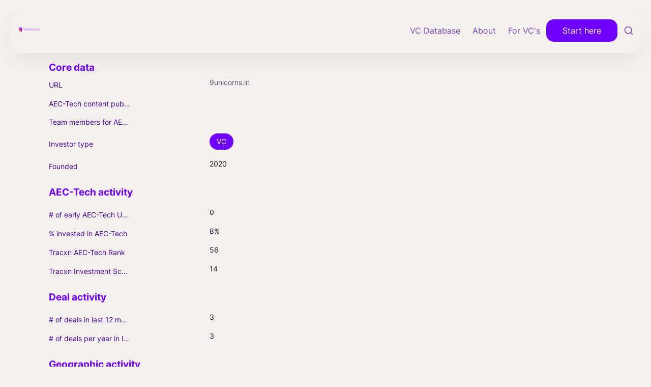

--- FILE ---
content_type: text/html; charset=utf-8
request_url: https://thewallhack.com/all/9unicorns
body_size: 31503
content:
<!DOCTYPE html><html lang="en" dir="ltr" class="theme-light"><head><meta charSet="utf-8"/><link rel="preconnect" href="/" crossorigin=""/><meta name="viewport" content="width=device-width, initial-scale=1"/><link rel="preload" href="https://assets-v2.super.so/global/fonts/Poppins/poppins-v20-latin-ext_latin-regular.woff2" as="font" crossorigin="anonymous" type="font/woff2"/><link rel="preload" href="https://assets-v2.super.so/global/fonts/Poppins/poppins-v20-latin-ext_latin-500.woff2" as="font" crossorigin="anonymous" type="font/woff2"/><link rel="preload" href="https://assets-v2.super.so/global/fonts/Poppins/poppins-v20-latin-ext_latin-600.woff2" as="font" crossorigin="anonymous" type="font/woff2"/><link rel="preload" href="https://assets-v2.super.so/global/fonts/Poppins/poppins-v20-latin-ext_latin-700.woff2" as="font" crossorigin="anonymous" type="font/woff2"/><link rel="preload" href="https://assets-v2.super.so/global/fonts/Inter/inter-v12-latin-ext_latin_cyrillic-ext_cyrillic-regular.woff2" as="font" crossorigin="anonymous" type="font/woff2"/><link rel="preload" href="https://assets-v2.super.so/global/fonts/Inter/inter-v12-latin-ext_latin_cyrillic-ext_cyrillic-500.woff2" as="font" crossorigin="anonymous" type="font/woff2"/><link rel="preload" href="https://assets-v2.super.so/global/fonts/Inter/inter-v12-latin-ext_latin_cyrillic-ext_cyrillic-600.woff2" as="font" crossorigin="anonymous" type="font/woff2"/><link rel="preload" href="https://assets-v2.super.so/global/fonts/Inter/inter-v12-latin-ext_latin_cyrillic-ext_cyrillic-700.woff2" as="font" crossorigin="anonymous" type="font/woff2"/><link rel="preload" as="image" href="https://assets.super.so/bfc6e2ae-4538-43c4-9a01-00516d592673/uploads/logo/95e38d78-eb36-494c-89d4-767829be518b.svg"/><link rel="stylesheet" href="/_next/static/chunks/4057cc9dbcc744c0.css" data-precedence="next"/><link rel="preload" as="script" fetchPriority="low" href="/_next/static/chunks/ef7e1780489ef47b.js"/><script src="/_next/static/chunks/329c0e9c2897197b.js" async=""></script><script src="/_next/static/chunks/48b9427da8073be4.js" async=""></script><script src="/_next/static/chunks/c08b8935044855cc.js" async=""></script><script src="/_next/static/chunks/turbopack-a797a9dcefb3af65.js" async=""></script><script src="/_next/static/chunks/d96012bcfc98706a.js" async=""></script><script src="/_next/static/chunks/963c71eec1d89c3f.js" async=""></script><script src="/_next/static/chunks/f051bbd12aec0cc1.js" async=""></script><script src="/_next/static/chunks/81e796a7b8c3a175.js" async=""></script><script src="/_next/static/chunks/6233886336808895.js" async=""></script><script src="/_next/static/chunks/d0383f817159b1cf.js" async=""></script><script src="/_next/static/chunks/c020afdb26b53a60.js" async=""></script><script src="/_next/static/chunks/7f22801e85c972ca.js" async=""></script><script src="/_next/static/chunks/1b70408e1ee0ede3.js" async=""></script><script src="/_next/static/chunks/ee5c4fc589f91413.js" async=""></script><script src="/_next/static/chunks/8d3945c9ea1274d1.js" async=""></script><script src="/_next/static/chunks/398f78cbac628ac1.js" async=""></script><link rel="preload" href="/styles/static.css" as="style"/><link rel="preload" href="/styles/notion.css" as="style"/><link rel="preload" href="/styles/super.css" as="style"/><link rel="preload" href="/_next/static/chunks/d2b3d01ef7b174de.js" as="script" fetchPriority="low"/><link rel="icon" href="https://assets.super.so/bfc6e2ae-4538-43c4-9a01-00516d592673/uploads/favicon/a10d2705-4ff0-4f31-991c-7eac3448d61b.png"/><link rel="preload" href="https://assets-v2.super.so/global/fonts/Poppins/poppins-v20-latin-ext_latin-regular.woff2" crossorigin="anonymous" as="font" type="font/woff2"/><link rel="preload" href="https://assets-v2.super.so/global/fonts/Poppins/poppins-v20-latin-ext_latin-500.woff2" crossorigin="anonymous" as="font" type="font/woff2"/><link rel="preload" href="https://assets-v2.super.so/global/fonts/Poppins/poppins-v20-latin-ext_latin-600.woff2" crossorigin="anonymous" as="font" type="font/woff2"/><link rel="preload" href="https://assets-v2.super.so/global/fonts/Poppins/poppins-v20-latin-ext_latin-700.woff2" crossorigin="anonymous" as="font" type="font/woff2"/><link rel="preload" href="https://assets-v2.super.so/global/fonts/Inter/inter-v12-latin-ext_latin_cyrillic-ext_cyrillic-regular.woff2" crossorigin="anonymous" as="font" type="font/woff2"/><link rel="preload" href="https://assets-v2.super.so/global/fonts/Inter/inter-v12-latin-ext_latin_cyrillic-ext_cyrillic-500.woff2" crossorigin="anonymous" as="font" type="font/woff2"/><link rel="preload" href="https://assets-v2.super.so/global/fonts/Inter/inter-v12-latin-ext_latin_cyrillic-ext_cyrillic-600.woff2" crossorigin="anonymous" as="font" type="font/woff2"/><link rel="preload" href="https://assets-v2.super.so/global/fonts/Inter/inter-v12-latin-ext_latin_cyrillic-ext_cyrillic-700.woff2" crossorigin="anonymous" as="font" type="font/woff2"/><title>9Unicorns</title><meta name="generator" content="Super"/><meta name="robots" content="index, follow"/><meta property="og:title" content="9Unicorns"/><meta property="og:url" content="https://thewallhack.com/all/9unicorns"/><meta property="og:site_name" content="9Unicorns"/><meta property="og:locale" content="en-US"/><meta property="og:type" content="website"/><meta name="twitter:card" content="summary_large_image"/><meta name="twitter:title" content="9Unicorns"/><script>
    const html = document.getElementsByTagName("html")[0];
    try {
      const colorPreference = localStorage
        ? localStorage.getItem("color-preference")
        : null;

      if (true) {
        html.classList.remove("theme-light");
      }
      
      if (false && colorPreference && html) {
        html.classList.add("theme-" + colorPreference);
      } else {
        html.classList.add("theme-light");
      }
    } catch (e) {
      console.log('ERROR themeEffect', e)
      html.classList.add("theme-light");
    }
</script><style>
      @font-face {
        font-family: "Poppins";
        font-style: normal;
        font-weight: 400;
        src: url("https://assets-v2.super.so/global/fonts/Poppins/poppins-v20-latin-ext_latin-regular.eot"); /* IE9 Compat Modes */
        
          src: local(""),
            url("https://assets-v2.super.so/global/fonts/Poppins/poppins-v20-latin-ext_latin-regular.eot?#iefix")
            format("embedded-opentype"),
            /* IE6-IE8 */
            url("https://assets-v2.super.so/global/fonts/Poppins/poppins-v20-latin-ext_latin-regular.woff2")
            format("woff2"),
            /* Super Modern Browsers */
            url("https://assets-v2.super.so/global/fonts/Poppins/poppins-v20-latin-ext_latin-regular.woff")
            format("woff"),
            /* Modern Browsers */
            url("https://assets-v2.super.so/global/fonts/Poppins/poppins-v20-latin-ext_latin-regular.ttf")
            format("truetype"),
            /* Safari, Android, iOS */
            url("https://assets-v2.super.so/global/fonts/Poppins/poppins-v20-latin-ext_latin-regular.svg#Poppins")
            format("svg"); /* Legacy iOS */
        
      }
    
      @font-face {
        font-family: "Poppins";
        font-style: normal;
        font-weight: 500;
        src: url("https://assets-v2.super.so/global/fonts/Poppins/poppins-v20-latin-ext_latin-500.eot"); /* IE9 Compat Modes */
        
          src: local(""),
            url("https://assets-v2.super.so/global/fonts/Poppins/poppins-v20-latin-ext_latin-500.eot?#iefix")
            format("embedded-opentype"),
            /* IE6-IE8 */
            url("https://assets-v2.super.so/global/fonts/Poppins/poppins-v20-latin-ext_latin-500.woff2")
            format("woff2"),
            /* Super Modern Browsers */
            url("https://assets-v2.super.so/global/fonts/Poppins/poppins-v20-latin-ext_latin-500.woff")
            format("woff"),
            /* Modern Browsers */
            url("https://assets-v2.super.so/global/fonts/Poppins/poppins-v20-latin-ext_latin-500.ttf")
            format("truetype"),
            /* Safari, Android, iOS */
            url("https://assets-v2.super.so/global/fonts/Poppins/poppins-v20-latin-ext_latin-500.svg#Poppins")
            format("svg"); /* Legacy iOS */
        
      }
    
      @font-face {
        font-family: "Poppins";
        font-style: normal;
        font-weight: 600;
        src: url("https://assets-v2.super.so/global/fonts/Poppins/poppins-v20-latin-ext_latin-600.eot"); /* IE9 Compat Modes */
        
          src: local(""),
            url("https://assets-v2.super.so/global/fonts/Poppins/poppins-v20-latin-ext_latin-600.eot?#iefix")
            format("embedded-opentype"),
            /* IE6-IE8 */
            url("https://assets-v2.super.so/global/fonts/Poppins/poppins-v20-latin-ext_latin-600.woff2")
            format("woff2"),
            /* Super Modern Browsers */
            url("https://assets-v2.super.so/global/fonts/Poppins/poppins-v20-latin-ext_latin-600.woff")
            format("woff"),
            /* Modern Browsers */
            url("https://assets-v2.super.so/global/fonts/Poppins/poppins-v20-latin-ext_latin-600.ttf")
            format("truetype"),
            /* Safari, Android, iOS */
            url("https://assets-v2.super.so/global/fonts/Poppins/poppins-v20-latin-ext_latin-600.svg#Poppins")
            format("svg"); /* Legacy iOS */
        
      }
    
      @font-face {
        font-family: "Poppins";
        font-style: normal;
        font-weight: 700;
        src: url("https://assets-v2.super.so/global/fonts/Poppins/poppins-v20-latin-ext_latin-700.eot"); /* IE9 Compat Modes */
        
          src: local(""),
            url("https://assets-v2.super.so/global/fonts/Poppins/poppins-v20-latin-ext_latin-700.eot?#iefix")
            format("embedded-opentype"),
            /* IE6-IE8 */
            url("https://assets-v2.super.so/global/fonts/Poppins/poppins-v20-latin-ext_latin-700.woff2")
            format("woff2"),
            /* Super Modern Browsers */
            url("https://assets-v2.super.so/global/fonts/Poppins/poppins-v20-latin-ext_latin-700.woff")
            format("woff"),
            /* Modern Browsers */
            url("https://assets-v2.super.so/global/fonts/Poppins/poppins-v20-latin-ext_latin-700.ttf")
            format("truetype"),
            /* Safari, Android, iOS */
            url("https://assets-v2.super.so/global/fonts/Poppins/poppins-v20-latin-ext_latin-700.svg#Poppins")
            format("svg"); /* Legacy iOS */
        
      }
    
      @font-face {
        font-family: "Inter";
        font-style: normal;
font-display: swap;
        font-weight: 400;
        src: url("https://assets-v2.super.so/global/fonts/Inter/inter-v12-latin-ext_latin_cyrillic-ext_cyrillic-regular.eot"); /* IE9 Compat Modes */
        
          src: local(""),
            url("https://assets-v2.super.so/global/fonts/Inter/inter-v12-latin-ext_latin_cyrillic-ext_cyrillic-regular.eot?#iefix")
            format("embedded-opentype"),
            /* IE6-IE8 */
            url("https://assets-v2.super.so/global/fonts/Inter/inter-v12-latin-ext_latin_cyrillic-ext_cyrillic-regular.woff2")
            format("woff2"),
            /* Super Modern Browsers */
            url("https://assets-v2.super.so/global/fonts/Inter/inter-v12-latin-ext_latin_cyrillic-ext_cyrillic-regular.woff")
            format("woff"),
            /* Modern Browsers */
            url("https://assets-v2.super.so/global/fonts/Inter/inter-v12-latin-ext_latin_cyrillic-ext_cyrillic-regular.ttf")
            format("truetype"),
            /* Safari, Android, iOS */
            url("https://assets-v2.super.so/global/fonts/Inter/inter-v12-latin-ext_latin_cyrillic-ext_cyrillic-regular.svg#Inter")
            format("svg"); /* Legacy iOS */
        
      }
    
      @font-face {
        font-family: "Inter";
        font-style: normal;
font-display: swap;
        font-weight: 500;
        src: url("https://assets-v2.super.so/global/fonts/Inter/inter-v12-latin-ext_latin_cyrillic-ext_cyrillic-500.eot"); /* IE9 Compat Modes */
        
          src: local(""),
            url("https://assets-v2.super.so/global/fonts/Inter/inter-v12-latin-ext_latin_cyrillic-ext_cyrillic-500.eot?#iefix")
            format("embedded-opentype"),
            /* IE6-IE8 */
            url("https://assets-v2.super.so/global/fonts/Inter/inter-v12-latin-ext_latin_cyrillic-ext_cyrillic-500.woff2")
            format("woff2"),
            /* Super Modern Browsers */
            url("https://assets-v2.super.so/global/fonts/Inter/inter-v12-latin-ext_latin_cyrillic-ext_cyrillic-500.woff")
            format("woff"),
            /* Modern Browsers */
            url("https://assets-v2.super.so/global/fonts/Inter/inter-v12-latin-ext_latin_cyrillic-ext_cyrillic-500.ttf")
            format("truetype"),
            /* Safari, Android, iOS */
            url("https://assets-v2.super.so/global/fonts/Inter/inter-v12-latin-ext_latin_cyrillic-ext_cyrillic-500.svg#Inter")
            format("svg"); /* Legacy iOS */
        
      }
    
      @font-face {
        font-family: "Inter";
        font-style: normal;
font-display: swap;
        font-weight: 600;
        src: url("https://assets-v2.super.so/global/fonts/Inter/inter-v12-latin-ext_latin_cyrillic-ext_cyrillic-600.eot"); /* IE9 Compat Modes */
        
          src: local(""),
            url("https://assets-v2.super.so/global/fonts/Inter/inter-v12-latin-ext_latin_cyrillic-ext_cyrillic-600.eot?#iefix")
            format("embedded-opentype"),
            /* IE6-IE8 */
            url("https://assets-v2.super.so/global/fonts/Inter/inter-v12-latin-ext_latin_cyrillic-ext_cyrillic-600.woff2")
            format("woff2"),
            /* Super Modern Browsers */
            url("https://assets-v2.super.so/global/fonts/Inter/inter-v12-latin-ext_latin_cyrillic-ext_cyrillic-600.woff")
            format("woff"),
            /* Modern Browsers */
            url("https://assets-v2.super.so/global/fonts/Inter/inter-v12-latin-ext_latin_cyrillic-ext_cyrillic-600.ttf")
            format("truetype"),
            /* Safari, Android, iOS */
            url("https://assets-v2.super.so/global/fonts/Inter/inter-v12-latin-ext_latin_cyrillic-ext_cyrillic-600.svg#Inter")
            format("svg"); /* Legacy iOS */
        
      }
    
      @font-face {
        font-family: "Inter";
        font-style: normal;
font-display: swap;
        font-weight: 700;
        src: url("https://assets-v2.super.so/global/fonts/Inter/inter-v12-latin-ext_latin_cyrillic-ext_cyrillic-700.eot"); /* IE9 Compat Modes */
        
          src: local(""),
            url("https://assets-v2.super.so/global/fonts/Inter/inter-v12-latin-ext_latin_cyrillic-ext_cyrillic-700.eot?#iefix")
            format("embedded-opentype"),
            /* IE6-IE8 */
            url("https://assets-v2.super.so/global/fonts/Inter/inter-v12-latin-ext_latin_cyrillic-ext_cyrillic-700.woff2")
            format("woff2"),
            /* Super Modern Browsers */
            url("https://assets-v2.super.so/global/fonts/Inter/inter-v12-latin-ext_latin_cyrillic-ext_cyrillic-700.woff")
            format("woff"),
            /* Modern Browsers */
            url("https://assets-v2.super.so/global/fonts/Inter/inter-v12-latin-ext_latin_cyrillic-ext_cyrillic-700.ttf")
            format("truetype"),
            /* Safari, Android, iOS */
            url("https://assets-v2.super.so/global/fonts/Inter/inter-v12-latin-ext_latin_cyrillic-ext_cyrillic-700.svg#Inter")
            format("svg"); /* Legacy iOS */
        
      }
    
      @font-face {
        font-family: "Inter-fallback";
        size-adjust: 107%;
        ascent-override: 90%;
        src: local("Arial");
      }
    </style><link rel="stylesheet" href="/styles/static.css"/><link rel="stylesheet" href="/styles/notion.css"/><link rel="stylesheet" href="/styles/super.css"/><script src="/_next/static/chunks/a6dad97d9634a72d.js" noModule=""></script></head><body><div hidden=""><!--$--><!--/$--></div><div class="super-root"><nav aria-label="Main" data-orientation="horizontal" dir="ltr" class="super-navbar balanced" style="position:sticky;box-shadow:var(--navbar-shadow);-webkit-box-shadow:var(--navbar-shadow)"><div class="super-navbar__content"><!--$!--><template data-dgst="BAILOUT_TO_CLIENT_SIDE_RENDERING"></template><span class="notion-link super-navbar__logo"><div class="super-navbar__logo-image"><span data-full-size="https://assets.super.so/bfc6e2ae-4538-43c4-9a01-00516d592673/uploads/logo/95e38d78-eb36-494c-89d4-767829be518b.svg" data-lightbox-src="https://assets.super.so/bfc6e2ae-4538-43c4-9a01-00516d592673/uploads/logo/95e38d78-eb36-494c-89d4-767829be518b.svg" style="display:contents"><img alt="Logo" width="180" height="32" decoding="async" data-nimg="1" style="color:transparent;object-fit:contain;object-position:left" src="https://assets.super.so/bfc6e2ae-4538-43c4-9a01-00516d592673/uploads/logo/95e38d78-eb36-494c-89d4-767829be518b.svg"/></span></div></span><!--/$--><div style="position:relative"><ul data-orientation="horizontal" class="super-navbar__item-list" dir="ltr"><li><!--$!--><template data-dgst="BAILOUT_TO_CLIENT_SIDE_RENDERING"></template><span class="notion-link super-navbar__item">VC Database</span><!--/$--></li><li><!--$!--><template data-dgst="BAILOUT_TO_CLIENT_SIDE_RENDERING"></template><span class="notion-link super-navbar__item">About</span><!--/$--></li><li><!--$!--><template data-dgst="BAILOUT_TO_CLIENT_SIDE_RENDERING"></template><span class="notion-link super-navbar__item">For VC&#x27;s</span><!--/$--></li></ul></div><div class="super-navbar__actions"><!--$!--><template data-dgst="BAILOUT_TO_CLIENT_SIDE_RENDERING"></template><span class="notion-link"><div class="super-navbar__cta">Start here</div></span><!--/$--><div class="super-navbar__button super-navbar__search"><!--$--><svg xmlns="http://www.w3.org/2000/svg" width="20" height="20" viewBox="0 0 24 24" fill="none" stroke="currentColor" stroke-width="2" stroke-linecap="round" stroke-linejoin="round" class="lucide lucide-search " type="Search"><circle cx="11" cy="11" r="8"></circle><path d="m21 21-4.3-4.3"></path></svg><!--/$--></div><div class="super-navbar__button super-navbar__menu-open"><!--$--><svg xmlns="http://www.w3.org/2000/svg" width="20" height="20" viewBox="0 0 24 24" fill="none" stroke="currentColor" stroke-width="2" stroke-linecap="round" stroke-linejoin="round" class="lucide lucide-menu " type="Menu"><line x1="4" x2="20" y1="12" y2="12"></line><line x1="4" x2="20" y1="6" y2="6"></line><line x1="4" x2="20" y1="18" y2="18"></line></svg><!--/$--></div></div></div><div class="super-navbar__viewport-wrapper"></div></nav><div class="super-content-wrapper"><main id="page-all-9unicorns" class="super-content page__all-9unicorns parent-page__all"><div class="notion-header page"><div class="notion-header__cover no-cover no-icon"></div><div class="notion-header__content max-width no-cover no-icon"><div class="notion-header__title-wrapper"><h1 class="notion-header__title">9Unicorns</h1></div></div></div><article id="block-all-9unicorns" class="notion-root max-width has-footer"><div class="notion-page__properties"><div class="notion-page__property"><div class="notion-page__property-name-wrapper"><div class="notion-page__property-name"><span>URL</span></div></div><div class="notion-property notion-property__url property-635e3f7b notion-semantic-string"><!--$!--><template data-dgst="BAILOUT_TO_CLIENT_SIDE_RENDERING"></template><span class="notion-link link">9unicorns.in</span><!--/$--></div></div><div class="notion-page__property"><div class="notion-page__property-name-wrapper"><div class="notion-page__property-name"><span>AEC-Tech content published (max. 3)</span></div></div><p class="notion-property notion-property__text property-6753466d notion-semantic-string"></p></div><div class="notion-page__property"><div class="notion-page__property-name-wrapper"><div class="notion-page__property-name"><span>Team members for AEC-Tech deals</span></div></div><p class="notion-property notion-property__text property-613b6979 notion-semantic-string"></p></div><div class="notion-page__property"><div class="notion-page__property-name-wrapper"><div class="notion-page__property-name"><span>Investor type</span></div></div><div class="notion-property notion-property__select wrap property-555c3c6f"><span class="notion-pill pill-pink first">VC</span></div></div><div class="notion-page__property"><div class="notion-page__property-name-wrapper"><div class="notion-page__property-name"><span>Founded</span></div></div><p class="notion-property notion-property__text property-6e6b7251 notion-semantic-string">2020</p></div><div class="notion-page__property"><div class="notion-page__property-name-wrapper"><div class="notion-page__property-name"><span># of early AEC-Tech Unicorns</span></div></div><div class="notion-property notion-property__number property-50777d3b notion-semantic-string">0</div></div><div class="notion-page__property"><div class="notion-page__property-name-wrapper"><div class="notion-page__property-name"><span>% invested in AEC-Tech</span></div></div><div class="notion-property notion-property__number property-43494762 notion-semantic-string">8%</div></div><div class="notion-page__property"><div class="notion-page__property-name-wrapper"><div class="notion-page__property-name"><span>Tracxn AEC-Tech Rank</span></div></div><div class="notion-property notion-property__number property-4e616f42 notion-semantic-string">56</div></div><div class="notion-page__property"><div class="notion-page__property-name-wrapper"><div class="notion-page__property-name"><span>Tracxn Investment Score</span></div></div><div class="notion-property notion-property__number property-3b3c6842 notion-semantic-string">14</div></div><div class="notion-page__property"><div class="notion-page__property-name-wrapper"><div class="notion-page__property-name"><span># of deals in last 12 months (incl. follow-ons)</span></div></div><div class="notion-property notion-property__number property-5274426e notion-semantic-string">3</div></div><div class="notion-page__property"><div class="notion-page__property-name-wrapper"><div class="notion-page__property-name"><span># of deals per year in last 3 years (average, incl. follow-ons)</span></div></div><div class="notion-property notion-property__number property-735e7766 notion-semantic-string">3</div></div><div class="notion-page__property"><div class="notion-page__property-name-wrapper"><div class="notion-page__property-name"><span># of invested countries</span></div></div><div class="notion-property notion-property__number property-4c515c6c notion-semantic-string">2</div></div><div class="notion-page__property"><div class="notion-page__property-name-wrapper"><div class="notion-page__property-name"><span>#1 invested country</span></div></div><p class="notion-property notion-property__text property-4c7e6b47 notion-semantic-string">India</p></div><div class="notion-page__property"><div class="notion-page__property-name-wrapper"><div class="notion-page__property-name"><span>% of #1 invested country</span></div></div><div class="notion-property notion-property__number property-734b427a notion-semantic-string">92%</div></div><div class="notion-page__property"><div class="notion-page__property-name-wrapper"><div class="notion-page__property-name"><span>Top 3 countries with 2+ portfolio firms</span></div></div><p class="notion-property notion-property__text property-7c7a5441 notion-semantic-string">India(11)</p></div><div class="notion-page__property"><div class="notion-page__property-name-wrapper"><div class="notion-page__property-name"><span>% of companies raising follow-on capital</span></div></div><div class="notion-property notion-property__number property-54483c5f notion-semantic-string">67%</div></div><div class="notion-page__property"><div class="notion-page__property-name-wrapper"><div class="notion-page__property-name"><span>Total raised by portfolio firms ($M, incl. debt)</span></div></div><div class="notion-property notion-property__number property-3f407266 notion-semantic-string">$75.00</div></div><div id="block-root-divider" class="notion-divider"></div></div></article></main><style>
    html {
      font-size: 16px;
    }

    
  </style><!--$--><!--/$--></div><footer class="super-footer floating no-links no-socials"><div class="super-footer__content"><!--$!--><template data-dgst="BAILOUT_TO_CLIENT_SIDE_RENDERING"></template><span class="notion-link super-footer__logo"><div class="super-footer__logo-image"><span data-full-size="https://assets.super.so/bfc6e2ae-4538-43c4-9a01-00516d592673/uploads/logo/5a63d613-b39b-4d6e-8736-29fce3824c72.svg" data-lightbox-src="https://assets.super.so/bfc6e2ae-4538-43c4-9a01-00516d592673/uploads/logo/5a63d613-b39b-4d6e-8736-29fce3824c72.svg" style="display:contents"><img alt="Logo" loading="lazy" width="180" height="48" decoding="async" data-nimg="1" style="color:transparent;object-fit:contain;object-position:left" src="https://assets.super.so/bfc6e2ae-4538-43c4-9a01-00516d592673/uploads/logo/5a63d613-b39b-4d6e-8736-29fce3824c72.svg"/></span></div></span><!--/$--><p class="super-footer__footnote">Feel free to use. Please just do not republish or commercialize without consent 🙌</p></div></footer></div><style>
  
    html.theme-light {
      /* Gray */
      --gray-h: 268;
      --gray-s: 9%;
      --gray-l: 50%;
      --color-gray: hsl(var(--gray-h), var(--gray-s), var(--gray-l));
      --color-text-gray: var(--color-gray);
      --color-bg-gray: hsl(
        var(--gray-h),
        var(--gray-s),
        90%
      );
      --color-bg-gray-light: var(--color-bg-gray);
      --color-pill-gray: hsl(
        calc(var(--gray-h) + 14),
        var(--gray-s),
        90%
      );
      --color-pill-text-gray: hsl(
        var(--gray-h),
        var(--gray-s),
        calc(var(--gray-l) - 28%)
      );
      --color-bg-form-btn-gray: #A7A39A;

      /* Brown */
      --brown-h: 0;
      --brown-s: 78%;
      --brown-l: 20%;
      --color-brown: hsl(var(--brown-h), var(--brown-s), var(--brown-l));
      --color-text-brown: var(--color-brown);
      --color-bg-brown: hsl(
        var(--brown-h),
        var(--brown-s),
        64%
      );
      --color-bg-brown-light: var(--color-bg-brown);
      --color-pill-brown: hsl(
        var(--brown-h),
        calc(var(--brown-s) + 10%),
        62%
      );
      --color-pill-text-brown: hsl(
        var(--brown-h),
        calc(var(--brown-s) + 10%),
        calc(var(--brown-l) - 28%)
      );
      --color-bg-form-btn-brown: #9A6851;

      /* Orange */
      --orange-h: 30;
      --orange-s: 87%;
      --orange-l: 45%;
      --color-orange: hsl(
        var(--orange-h),
        var(--orange-s),
        var(--orange-l)
      );
      --color-text-orange: var(--color-orange);
      --color-bg-orange: hsl(
        var(--orange-h),
        var(--orange-s),
        90%
      );
      --color-bg-orange-light: var(--color-bg-orange);
      --color-pill-orange: hsl(
        var(--orange-h),
        calc(var(--orange-s) - 6%),
        87%
      );
      --color-pill-text-orange: hsl(
        calc(var(--orange-h) - 5),
        calc(var(--orange-s) - 18%),
        calc(var(--orange-l) - 28%)
      );
      --color-bg-form-btn-orange: #D9730D;

      /* Yellow */
      --yellow-h: 38;
      --yellow-s: 62%;
      --yellow-l: 49%;
      --color-yellow: hsl(
        var(--yellow-h),
        var(--yellow-s),
        var(--yellow-l)
      );
      --color-text-yellow: var(--color-yellow);
      --color-bg-yellow: hsl(
        var(--yellow-h),
        calc(var(--yellow-s) + 90%),
        90%
      );
      --color-bg-yellow-light: var(--color-bg-yellow);
      --color-pill-yellow: hsl(
        calc(var(--yellow-h) + 3),
        calc(var(--yellow-s) + 24%),
        90%
      );
      --color-pill-text-yellow: hsl(
        calc(var(--yellow-h) - 11),
        calc(var(--yellow-s) - 22%),
        calc(var(--yellow-l) - 28%)
      );
      --color-bg-form-btn-yellow: #CA922F;

      /* Green */
      --green-h: 178;
      --green-s: 67%;
      --green-l: 42%;
      --color-green: hsl(var(--green-h), var(--green-s), var(--green-l));
      --color-text-green: var(--color-green);
      --color-bg-green: hsl(
        var(--green-h),
        var(--green-s),
        90%
      );
      --color-bg-green-light: var(--color-bg-green);
      --color-pill-green: hsl(
        calc(var(--green-h) - 28),
        calc(var(--green-s) + 3%),
        90%
      );
      --color-pill-text-green: hsl(
        calc(var(--green-h) - 2),
        var(--green-s),
        calc(var(--green-l) - 22%)
      );
      --color-bg-form-btn-green: #448361;

      /* Blue */
      --blue-h: 202;
      --blue-s: 53%;
      --blue-l: 43%;
      --color-blue: hsl(var(--blue-h), var(--blue-s), var(--blue-l));
      --color-text-blue: var(--color-blue);
      --color-bg-blue: hsl(
        var(--blue-h),
        var(--blue-s),
        90%
      );
      --color-bg-blue-light: var(--color-bg-blue);
      --color-pill-blue: hsl(
        var(--blue-h),
        calc(var(--blue-s) - 5%),
        85%
      );
      --color-pill-text-blue: hsl(
        calc(var(--blue-h) + 7),
        calc(var(--blue-s) - 6%),
        calc(var(--blue-l) - 22%)
      );
      --color-bg-form-btn-blue: #327DA9;

      /* Purple */
      --purple-h: 266;
      --purple-s: 100%;
      --purple-l: 50%;
      --color-purple: hsl(
        var(--purple-h),
        var(--purple-s),
        var(--purple-l)
      );
      --color-text-purple: var(--color-purple);
      --color-bg-purple: hsl(
        var(--purple-h),
        var(--purple-s),
        90%
      );
      --color-bg-purple-light: var(--color-bg-purple);
      --color-pill-purple: hsl(
        var(--purple-h),
        calc(var(--purple-s) + 5%),
        86%
      );
      --color-pill-text-purple: hsl(
        calc(var(--purple-h) + 1),
        calc(var(--purple-s) + 10%),
        calc(var(--purple-l) - 31%)
      );
      --color-bg-form-btn-purple: #8F64AF;

      /* Pink */
      --pink-h: 328;
      --pink-s: 48%;
      --pink-l: 53%;
      --color-pink: hsl(var(--pink-h), var(--pink-s), var(--pink-l));
      --color-text-pink: var(--color-pink);
      --color-bg-pink: hsl(
        var(--pink-h),
        var(--pink-s),
        90%
      );
      --color-bg-pink-light: var(--color-bg-pink);
      --color-pill-pink: hsl(
        var(--pink-h),
        var(--pink-s),
        90%
      );
      --color-pill-text-pink: hsl(
        calc(var(--pink-h) + 3),
        calc(var(--pink-s) - 14%),
        calc(var(--pink-l) - 31%)
      );
      --color-bg-form-btn-pink: #C24C8B;

      /* Red */
      --red-h: 360;
      --red-s: 78%;
      --red-l: 59%;
      --color-red: hsl(var(--red-h), var(--red-s), var(--red-l));
      --color-text-red: var(--color-red);
      --color-bg-red: hsl(
        var(--red-h),
        var(--red-s),
        90%
      );
      --color-bg-red-light: var(--color-bg-red);
      --color-pill-red: hsl(
        calc(var(--red-h) + 6),
        calc(var(--red-s) + 42%),
        90%
      );
      --color-pill-text-red: hsl(
        calc(var(--red-h) + 0),
        var(--red-s),
        calc(var(--red-l) - 32%)
      );
      --color-bg-form-btn-red: #D44E49;

      /*Default*/
      --default-h: 45;
      --default-s: 8%;
      --default-l: 20%;
      --color-default: hsl(
        var(--default-h),
        var(--default-s),
        var(--default-l)
      );
      --color-pill-default: hsl(
        var(--gray-h),
        var(--gray-s),
        90%
      );
      --color-pill-text-default: hsl(
        var(--gray-h),
        var(--gray-s),
        calc(var(--gray-l) - 28%)
      );
      --color-bg-form-btn-default: #55534E;

      /*Other*/
      --color-text-default: #420099;
      --color-text-default-light: #e2ccfe;
      --color-bg-default: #f4f0f0;
      --color-border-default: #e2ccfe;
      --color-border-dark: var(--color-border-default);
      --color-ui-hover-bg: #6f00ff;
      --color-card-bg: #ffffff;
      --color-card-bg-hover: #e2ccfe;
      --color-calendar-weekend-bg: #7e738b;
      --color-checkbox-bg: #e84445;
      --color-code-bg: rgba(135,131,120,.15);

      /*Scrollbar*/
      --scrollbar-background-color: #f4f0f0;
      --scrollbar-thumb-color: #e2ccfe;
      --scrollbar-border-color: #f4f0f0;

      /*Navbar*/
      --navbar-text-color: #420099;
      --navbar-list-item-hover: rgba(130, 130, 130, 0.09);
      --navbar-background-color-hover: #e5e1e1;
      --navbar-background-color: #f4f0f0;
      --navbar-button-text-color: #f4f0f0;
      --navbar-button-background-color: #6f00ff;
      --navbar-menu-background-color: var(--navbar-background-color);
      --navbar-text-color-dark: #33008a;

      /*Footer*/
      --footer-text-color: #f4f0f0;
      --footer-background-color: #420099;

      /*Sidebar*/
      --sidebar-text-color: #37352F;
      --sidebar-cta-text-color: #37352F;
      --sidebar-background-color: #ffffff;
      --sidebar-cta-background-color: #ffffff;
      --sidebar-border-color: #E9E9E7;
      --sidebar-background-color-hover: #efefef;
      --sidebar-text-color-dark: #282620;
      --sidebar-cta-background-color-hover: #efefef;
    }

    
  /**
   * One Light theme for prism.js
   * Based on Atom's One Light theme: https://github.com/atom/atom/tree/master/packages/one-light-syntax
   */
  
  /**
   * One Light colours (accurate as of commit eb064bf on 19 Feb 2021)
   * From colors.less
   * --mono-1: hsl(230, 8%, 24%);
   * --mono-2: hsl(230, 6%, 44%);
   * --mono-3: hsl(230, 4%, 64%)
   * --hue-1: hsl(198, 99%, 37%);
   * --hue-2: hsl(221, 87%, 60%);
   * --hue-3: hsl(301, 63%, 40%);
   * --hue-4: hsl(119, 34%, 47%);
   * --hue-5: hsl(5, 74%, 59%);
   * --hue-5-2: hsl(344, 84%, 43%);
   * --hue-6: hsl(35, 99%, 36%);
   * --hue-6-2: hsl(35, 99%, 40%);
   * --syntax-fg: hsl(230, 8%, 24%);
   * --syntax-bg: hsl(230, 1%, 98%);
   * --syntax-gutter: hsl(230, 1%, 62%);
   * --syntax-guide: hsla(230, 8%, 24%, 0.2);
   * --syntax-accent: hsl(230, 100%, 66%);
   * From syntax-variables.less
   * --syntax-selection-color: hsl(230, 1%, 90%);
   * --syntax-gutter-background-color-selected: hsl(230, 1%, 90%);
   * --syntax-cursor-line: hsla(230, 8%, 24%, 0.05);
   */
  
  html.theme-light code[class*="language-"],
  html.theme-light pre[class*="language-"] {
    color: hsl(230, 8%, 24%);
    font-family: "Fira Code", "Fira Mono", Menlo, Consolas, "DejaVu Sans Mono", monospace;
    direction: ltr;
    text-align: left;
    white-space: pre;
    word-spacing: normal;
    word-break: normal;
    line-height: 1.5;
    -moz-tab-size: 2;
    -o-tab-size: 2;
    tab-size: 2;
    -webkit-hyphens: none;
    -moz-hyphens: none;
    -ms-hyphens: none;
    hyphens: none;
  }
  
  /* Selection */
  html.theme-light code[class*="language-"]::-moz-selection,
  html.theme-light code[class*="language-"] *::-moz-selection,
  html.theme-light pre[class*="language-"] *::-moz-selection {
    background: hsl(230, 1%, 90%);
    color: inherit;
  }
  
  html.theme-light code[class*="language-"]::selection,
  html.theme-light code[class*="language-"] *::selection,
  html.theme-light pre[class*="language-"] *::selection {
    background: hsl(230, 1%, 90%);
    color: inherit;
  }
  
  /* Code blocks */
  html.theme-light pre[class*="language-"] {
    padding: 1em;
    margin: 0.5em 0;
    overflow: auto;
    border-radius: 0.3em;
  }
  
  /* Inline code */
  html.theme-light :not(pre) > code[class*="language-"] {
    padding: 0.2em 0.3em;
    border-radius: 0.3em;
    white-space: normal;
  }
  
  html.theme-light .token.comment,
  html.theme-light .token.prolog,
  html.theme-light .token.cdata {
    color: hsl(230, 4%, 64%);
  }
  
  html.theme-light .token.doctype,
  html.theme-light .token.punctuation,
  html.theme-light .token.entity {
    color: hsl(230, 8%, 24%);
  }
  
  html.theme-light .token.attr-name,
  html.theme-light .token.class-name,
  html.theme-light .token.boolean,
  html.theme-light .token.constant,
  html.theme-light .token.number,
  html.theme-light .token.atrule {
    color: hsl(35, 99%, 36%);
  }
  
  html.theme-light .token.keyword {
    color: hsl(301, 63%, 40%);
  }
  
  html.theme-light .token.property,
  html.theme-light .token.tag,
  html.theme-light .token.symbol,
  html.theme-light .token.deleted,
  html.theme-light .token.important {
    color: hsl(5, 74%, 59%);
  }
  
  html.theme-light .token.selector,
  html.theme-light .token.string,
  html.theme-light .token.char,
  html.theme-light .token.builtin,
  html.theme-light .token.inserted,
  html.theme-light .token.regex,
  html.theme-light .token.attr-value,
  html.theme-light .token.attr-value > .token.punctuation {
    color: hsl(119, 34%, 47%);
  }
  
  html.theme-light .token.variable,
  html.theme-light .token.operator,
  html.theme-light .token.function {
    color: hsl(221, 87%, 60%);
  }
  
  html.theme-light .token.url {
    color: hsl(198, 99%, 37%);
  }
  
  /* HTML overrides */
  html.theme-light .token.attr-value > .token.punctuation.attr-equals,
  html.theme-light .token.special-attr > .token.attr-value > .token.value.css {
    color: hsl(230, 8%, 24%);
  }
  
  /* CSS overrides */
  html.theme-light .language-css .token.selector {
    color: hsl(5, 74%, 59%);
  }
  
  html.theme-light .language-css .token.property {
    color: hsl(230, 8%, 24%);
  }
  
  html.theme-light .language-css .token.function,
  html.theme-light .language-css .token.url > .token.function {
    color: hsl(198, 99%, 37%);
  }
  
  html.theme-light .language-css .token.url > .token.string.url {
    color: hsl(119, 34%, 47%);
  }
  
  html.theme-light .language-css .token.important,
  html.theme-light .language-css .token.atrule .token.rule {
    color: hsl(301, 63%, 40%);
  }
  
  /* JS overrides */
  html.theme-light .language-javascript .token.operator {
    color: hsl(301, 63%, 40%);
  }
  
  html.theme-light .language-javascript .token.template-string > .token.interpolation > .token.interpolation-punctuation.punctuation {
    color: hsl(344, 84%, 43%);
  }
  
  /* JSON overrides */
  html.theme-light .language-json .token.operator {
    color: hsl(230, 8%, 24%);
  }
  
  html.theme-light .language-json .token.null.keyword {
    color: hsl(35, 99%, 36%);
  }
  
  /* MD overrides */
  html.theme-light .language-markdown .token.url,
  html.theme-light .language-markdown .token.url > .token.operator,
  html.theme-light .language-markdown .token.url-reference.url > .token.string {
    color: hsl(230, 8%, 24%);
  }
  
  html.theme-light .language-markdown .token.url > .token.content {
    color: hsl(221, 87%, 60%);
  }
  
  html.theme-light .language-markdown .token.url > .token.url,
  html.theme-light .language-markdown .token.url-reference.url {
    color: hsl(198, 99%, 37%);
  }
  
  html.theme-light .language-markdown .token.blockquote.punctuation,
  html.theme-light .language-markdown .token.hr.punctuation {
    color: hsl(230, 4%, 64%);
    font-style: italic;
  }
  
  html.theme-light .language-markdown .token.code-snippet {
    color: hsl(119, 34%, 47%);
  }
  
  html.theme-light .language-markdown .token.bold .token.content {
    color: hsl(35, 99%, 36%);
  }
  
  html.theme-light .language-markdown .token.italic .token.content {
    color: hsl(301, 63%, 40%);
  }
  
  html.theme-light .language-markdown .token.strike .token.content,
  html.theme-light .language-markdown .token.strike .token.punctuation,
  html.theme-light .language-markdown .token.list.punctuation,
  html.theme-light .language-markdown .token.title.important > .token.punctuation {
    color: hsl(5, 74%, 59%);
  }
  
  /* General */
  html.theme-light .token.bold {
    font-weight: bold;
  }
  
  html.theme-light .token.comment,
  html.theme-light .token.italic {
    font-style: italic;
  }
  
  html.theme-light .token.entity {
    cursor: help;
  }
  
  html.theme-light .token.namespace {
    opacity: 0.8;
  }
  
  /* Plugin overrides */
  /* Selectors should have higher specificity than those in the plugins' default stylesheets */
  
  /* Show Invisibles plugin overrides */
  html.theme-light .token.token.tab:not(:empty):before,
  html.theme-light .token.token.cr:before,
  html.theme-light .token.token.lf:before,
  html.theme-light .token.token.space:before {
    color: hsla(230, 8%, 24%, 0.2);
  }
  
  /* Toolbar plugin overrides */
  /* Space out all buttons and move them away from the right edge of the code block */
  html.theme-light div.code-toolbar > .toolbar.toolbar > .toolbar-item {
    margin-right: 0.4em;
  }
  
  /* Styling the buttons */
  html.theme-light div.code-toolbar > .toolbar.toolbar > .toolbar-item > button,
  html.theme-light div.code-toolbar > .toolbar.toolbar > .toolbar-item > a,
  html.theme-light div.code-toolbar > .toolbar.toolbar > .toolbar-item > span {
    background: hsl(230, 1%, 90%);
    color: hsl(230, 6%, 44%);
    padding: 0.1em 0.4em;
    border-radius: 0.3em;
  }
  
  html.theme-light div.code-toolbar > .toolbar.toolbar > .toolbar-item > button:hover,
  html.theme-light div.code-toolbar > .toolbar.toolbar > .toolbar-item > button:focus,
  html.theme-light div.code-toolbar > .toolbar.toolbar > .toolbar-item > a:hover,
  html.theme-light div.code-toolbar > .toolbar.toolbar > .toolbar-item > a:focus,
  html.theme-light div.code-toolbar > .toolbar.toolbar > .toolbar-item > span:hover,
  html.theme-light div.code-toolbar > .toolbar.toolbar > .toolbar-item > span:focus {
    background: hsl(230, 1%, 78%); /* custom: darken(--syntax-bg, 20%) */
    color: hsl(230, 8%, 24%);
  }
  
  /* Line Highlight plugin overrides */
  /* The highlighted line itself */
  html.theme-light .line-highlight.line-highlight {
    background: hsla(230, 8%, 24%, 0.05);
  }
  
  /* Default line numbers in Line Highlight plugin */
  html.theme-light .line-highlight.line-highlight:before,
  html.theme-light .line-highlight.line-highlight[data-end]:after {
    background: hsl(230, 1%, 90%);
    color: hsl(230, 8%, 24%);
    padding: 0.1em 0.6em;
    border-radius: 0.3em;
    box-shadow: 0 2px 0 0 rgba(0, 0, 0, 0.2); /* same as Toolbar plugin default */
  }
  
  /* Hovering over a linkable line number (in the gutter area) */
  /* Requires Line Numbers plugin as well */
  html.theme-light pre[id].linkable-line-numbers.linkable-line-numbers span.line-numbers-rows > span:hover:before {
    background-color: hsla(230, 8%, 24%, 0.05);
  }
  
  /* Line Numbers and Command Line plugins overrides */
  /* Line separating gutter from coding area */
  html.theme-light .line-numbers.line-numbers .line-numbers-rows,
  html.theme-light .command-line .command-line-prompt {
    border-right-color: hsla(230, 8%, 24%, 0.2);
  }
  
  /* Stuff in the gutter */
  html.theme-light .line-numbers .line-numbers-rows > span:before,
  html.theme-light .command-line .command-line-prompt > span:before {
    color: hsl(230, 1%, 62%);
  }
  
  /* Match Braces plugin overrides */
  /* Note: Outline colour is inherited from the braces */
  html.theme-light .rainbow-braces .token.token.punctuation.brace-level-1,
  html.theme-light .rainbow-braces .token.token.punctuation.brace-level-5,
  html.theme-light .rainbow-braces .token.token.punctuation.brace-level-9 {
    color: hsl(5, 74%, 59%);
  }
  
  html.theme-light .rainbow-braces .token.token.punctuation.brace-level-2,
  html.theme-light .rainbow-braces .token.token.punctuation.brace-level-6,
  html.theme-light .rainbow-braces .token.token.punctuation.brace-level-10 {
    color: hsl(119, 34%, 47%);
  }
  
  html.theme-light .rainbow-braces .token.token.punctuation.brace-level-3,
  html.theme-light .rainbow-braces .token.token.punctuation.brace-level-7,
  html.theme-light .rainbow-braces .token.token.punctuation.brace-level-11 {
    color: hsl(221, 87%, 60%);
  }
  
  html.theme-light .rainbow-braces .token.token.punctuation.brace-level-4,
  html.theme-light .rainbow-braces .token.token.punctuation.brace-level-8,
  html.theme-light .rainbow-braces .token.token.punctuation.brace-level-12 {
    color: hsl(301, 63%, 40%);
  }
  
  /* Diff Highlight plugin overrides */
  /* Taken from https://github.com/atom/github/blob/master/styles/variables.less */
  html.theme-light pre.diff-highlight > code .token.token.deleted:not(.prefix),
  html.theme-light pre > code.diff-highlight .token.token.deleted:not(.prefix) {
    background-color: hsla(353, 100%, 66%, 0.15);
  }
  
  html.theme-light pre.diff-highlight > code .token.token.deleted:not(.prefix)::-moz-selection,
  html.theme-light pre.diff-highlight > code .token.token.deleted:not(.prefix) *::-moz-selection,
  html.theme-light pre > code.diff-highlight .token.token.deleted:not(.prefix)::-moz-selection,
  html.theme-light pre > code.diff-highlight .token.token.deleted:not(.prefix) *::-moz-selection {
    background-color: hsla(353, 95%, 66%, 0.25);
  }
  
  html.theme-light pre.diff-highlight > code .token.token.deleted:not(.prefix)::selection,
  html.theme-light pre.diff-highlight > code .token.token.deleted:not(.prefix) *::selection,
  html.theme-light pre > code.diff-highlight .token.token.deleted:not(.prefix)::selection,
  html.theme-light pre > code.diff-highlight .token.token.deleted:not(.prefix) *::selection {
    background-color: hsla(353, 95%, 66%, 0.25);
  }
  
  html.theme-light pre.diff-highlight > code .token.token.inserted:not(.prefix),
  html.theme-light pre > code.diff-highlight .token.token.inserted:not(.prefix) {
    background-color: hsla(137, 100%, 55%, 0.15);
  }
  
  html.theme-light pre.diff-highlight > code .token.token.inserted:not(.prefix)::-moz-selection,
  html.theme-light pre.diff-highlight > code .token.token.inserted:not(.prefix) *::-moz-selection,
  html.theme-light pre > code.diff-highlight .token.token.inserted:not(.prefix)::-moz-selection,
  html.theme-light pre > code.diff-highlight .token.token.inserted:not(.prefix) *::-moz-selection {
    background-color: hsla(135, 73%, 55%, 0.25);
  }
  
  html.theme-light pre.diff-highlight > code .token.token.inserted:not(.prefix)::selection,
  html.theme-light pre.diff-highlight > code .token.token.inserted:not(.prefix) *::selection,
  html.theme-light pre > code.diff-highlight .token.token.inserted:not(.prefix)::selection,
  html.theme-light pre > code.diff-highlight .token.token.inserted:not(.prefix) *::selection {
    background-color: hsla(135, 73%, 55%, 0.25);
  }
  
  /* Previewers plugin overrides */
  /* Based on https://github.com/atom-community/atom-ide-datatip/blob/master/styles/atom-ide-datatips.less and https://github.com/atom/atom/blob/master/packages/one-light-ui */
  /* Border around popup */
  html.theme-light .prism-previewer.prism-previewer:before,
  html.theme-light .prism-previewer-gradient.prism-previewer-gradient div {
    border-color: hsl(0, 0, 95%);
  }
  
  /* Angle and time should remain as circles and are hence not included */
  html.theme-light .prism-previewer-color.prism-previewer-color:before,
  html.theme-light .prism-previewer-gradient.prism-previewer-gradient div,
  html.theme-light .prism-previewer-easing.prism-previewer-easing:before {
    border-radius: 0.3em;
  }
  
  /* Triangles pointing to the code */
  html.theme-light .prism-previewer.prism-previewer:after {
    border-top-color: hsl(0, 0, 95%);
  }
  
  html.theme-light .prism-previewer-flipped.prism-previewer-flipped.after {
    border-bottom-color: hsl(0, 0, 95%);
  }
  
  /* Background colour within the popup */
  html.theme-light .prism-previewer-angle.prism-previewer-angle:before,
  html.theme-light .prism-previewer-time.prism-previewer-time:before,
  html.theme-light .prism-previewer-easing.prism-previewer-easing {
    background: hsl(0, 0%, 100%);
  }
  
  /* For angle, this is the positive area (eg. 90deg will display one quadrant in this colour) */
  /* For time, this is the alternate colour */
  html.theme-light .prism-previewer-angle.prism-previewer-angle circle,
  html.theme-light .prism-previewer-time.prism-previewer-time circle {
    stroke: hsl(230, 8%, 24%);
    stroke-opacity: 1;
  }
  
  /* Stroke colours of the handle, direction point, and vector itself */
  html.theme-light .prism-previewer-easing.prism-previewer-easing circle,
  html.theme-light .prism-previewer-easing.prism-previewer-easing path,
  html.theme-light .prism-previewer-easing.prism-previewer-easing line {
    stroke: hsl(230, 8%, 24%);
  }
  
  /* Fill colour of the handle */
  html.theme-light .prism-previewer-easing.prism-previewer-easing circle {
    fill: transparent;
  }
  
  
  
    :root {
      /* Layout */
      --padding-layout: 1.3rem;
      --border-radii-layout: 20px;
      --border-thickness-layout: 1px;
      --border-type-layout: solid;
      --border-layout: var(--border-thickness-layout)
        var(--border-type-layout) var(--color-border-default);
      --layout-max-width: 1300px;
      --column-spacing: 40px;
      --page-display: flex;
      --padding-right: calc(env(safe-area-inset-right) + 96px);
      --padding-left: calc(env(safe-area-inset-left) + 96px);
      --padding-right-mobile: calc(env(safe-area-inset-right) + 24px);
      --padding-left-mobile: calc(env(safe-area-inset-left) + 24px);
      /* Header */
      --header-cover-height: 30vh;
      --header-title-align: start;
      --header-icon-align: -112px auto auto auto;
      --header-display: none;
      /* Collection header */
      --collection-header-border: var(--border-layout);
      /* Collection table */
      --collection-table-cell-padding: calc(var(--padding-layout) - 0.3rem)
        calc(var(--padding-layout) - 0.1rem);
      /* Collection list */
      --collection-list-item-padding: calc(var(--padding-layout) - 0.5rem);
      --collection-list-item-border-radii: calc(
        var(--border-radii-layout) - 1px
      );
      /* Collection card */
      --collection-card-padding: 0px;
      --collection-card-title-padding: 0px;
      --collection-card-content-padding: var(--padding-layout);
      --collection-card-border-radii: var(--border-radii-layout);
      --collection-card-gap: 24px;
      --collection-card-shadow: rgba(0, 0, 0, 0.1) 0px 20px 40px -10px;
      --collection-card-title-size: 1.2rem;
      --collection-card-cover-height-small: 320px;
      --collection-card-cover-size-small: 172px;
      --collection-card-cover-height-medium: 380px;
      --collection-card-cover-size-medium: 260px;
      --collection-card-cover-height-large: 420px;
      --collection-card-cover-size-large: 320px;
      --collection-card-icon-display: none;
      /* Callout */
      --callout-padding: calc(var(--padding-layout) + 0.4rem)
        calc(var(--padding-layout) + 0.4rem)
        calc(var(--padding-layout) + 0.4rem)
        calc(var(--padding-layout) + 0.1em);
      --callout-border-radii: calc(var(--border-radii-layout) - 2px);
      --callout-border: var(--border-layout);
      --callout-icon-display: none;
      --callout-shadow: none;
      /* File */
      --file-border-radii: calc(var(--border-radii-layout) - 2px);
      /* Equation */
      --equation-border-radii: calc(var(--border-radii-layout) - 2px);
      /* Divider */
      --divider-border: var(--border-layout);
      /* Quote */
      --quote-border: calc(var(--border-thickness-layout) + 2px) solid
        currentcolor;
      /* Code */
      --code-padding: calc(var(--padding-layout) + 1.4rem);
      --code-border-radii: var(--border-radii-layout);
      /* Tweet */
      --tweet-padding: calc(var(--padding-layout) + 0.65rem)
        calc(var(--padding-layout) + 0.65rem)
        calc(var(--padding-layout) + 0.05rem)
        calc(var(--padding-layout) + 0.65rem);
      --tweet-border-radii: var(--border-radii-layout);
      --tweet-border: var(--border-layout);
      /* Bookmark */
      --bookmark-padding: calc(var(--padding-layout) + 0.15rem) 0px
        calc(var(--padding-layout) + 0.025rem)
        calc(var(--padding-layout) + 0.275rem);
      --bookmark-border-radii: var(--border-radii-layout);
      --bookmark-border: var(--border-layout);
      --bookmark-image-border-radii: 0px
        calc(var(--border-radii-layout) - 1px)
        calc(var(--border-radii-layout) - 1px) 0px;
      /* Embed */
      --embed-border-radii: calc(var(--border-radii-layout) - 5px);
      /* Image */
      --image-border-radii: calc(var(--border-radii-layout) - 5px);
      /* Typography */
      --title-size: 1rem;
      --quote-size: 1rem;
      --quote-size-large: 1rem;
      --heading-size: 2rem;
      --primary-font: Poppins, Poppins-fallback, Helvetica, Apple Color Emoji,
        Segoe UI Emoji, NotoColorEmoji, Noto Color Emoji,
        Segoe UI Symbol, Android Emoji, EmojiSymbols, -apple-system,
        BlinkMacSystemFont, Segoe UI, Roboto, Helvetica Neue, Noto Sans,
        sans-serif;
        --secondary-font: Inter, Inter-fallback, Helvetica, Apple Color Emoji,
        Segoe UI Emoji, NotoColorEmoji, Noto Color Emoji,
        Segoe UI Symbol, Android Emoji, EmojiSymbols, -apple-system,
        BlinkMacSystemFont, Segoe UI, Roboto, Helvetica Neue, Noto Sans,
        sans-serif;
      --text-weight: 400;
      --heading-weight: 600;
      --heading1-size: calc(var(--heading-size) * 1.875);
      --heading2-size: calc(var(--heading-size) * 1.5);
      --heading3-size: calc(var(--heading-size) * 1.25);
      --heading4-size: calc(var(--heading-size) * 1);
      --heading5-size: calc(var(--heading-size) * 0.8125);
      /* Scrollbars */
      --scrollbar-width: 15px;
      /* Navbar */
      --navbar-height: 48px;
      --navbar-shadow: rgba(0, 0, 0, 0.07) 0px 20px 40px -10px;
      --navbar-button-border-radii: 50px;
      --navbar-list-width-single-column: 320px;
      --navbar-list-width: 620px;
      /*Sidebar*/
      --sidebar-width: 280px;
      --sidebar-shadow: none;
    }
    html {
      scroll-padding-top: 54px;
    }
    body {
      font-family: var(--secondary-font);
    }

    
body {
  -webkit-font-smoothing: antialiased !important;
  -moz-osx-font-smoothing: grayscale !important;
  text-rendering: optimizeLegibility !important;
  font-size: 16px !important;
}

.notion-heading {
  line-height: 1.35em !important;
  letter-spacing: -0.02em !important;
  padding: 0 !important;
  margin-bottom: 0.25em !important;
}

.notion-text,
.notion-bulleted-list {
  margin-bottom: 0.5em !important;
}

.notion-header__title-wrapper {
  margin: 16px 0 !important;
}

div[id^="page-all-"] .notion-header__title {
  display: initial !important;
  font-size: 2em !important;
}

.notion-divider {
  border-bottom: none !important;
  margin: 3em 0 !important;
}

.notion-header {
  /* margin: calc(0px - var(--navbar-height) - 2em) auto!important; */
  max-width: calc(var(--layout-max-width) * 1.5) !important;
  box-shadow: 0em -3em 10em 10em var(--color-bg-default) inset,
    0rem -3rem 5rem 3rem var(--color-bg-default) inset,
    0rem -1rem 1rem 0rem var(--color-bg-default) inset !important;
}

.notion-toggle {
  padding: 1em !important;
  border: 1px solid var(--color-border-default) !important;
  border-radius: var(--callout-border-radii) !important;
  margin-bottom: 1em !important;
  transition: 0.3s !important;
  box-shadow: var(--collection-card-shadow) !important;
}


.notion-toggle.bg-brown {
  display: none !important;
}

h1 {
  padding: 0 !important;
}

h2 {
  padding: 0 !important;
}

h3 {
  padding: 0 !important;
}

.notion-header__cover {
  z-index: -100 !important;
}

.notion-header img {
  opacity: 75% !important;
}

/* .notion-header__cover.no-cover {
    min-height: 20em!important;
} */

.notion-page__property-name {
  align-items: center;
}

.notion-page__property-name > span {
  color: var(--dark-indigo);
}

.notion-page__property {
  grid-template-columns: 300px minmax(120px, max-content) !important;
}

.notion-page__properties {
  overflow: scroll;
}

.notion-page__properties:nth-child(1)::before {
  content: "Core data";
  font-size: 1.2rem;
  font-weight: 700;
  color: var(--electric-indigo)!important;
}

.notion-page__properties > div:nth-child(5)::after {
  content: "AEC-Tech activity";
  font-size: 1.2rem;
  font-weight: 700;
  margin-top: 16px;
  margin-bottom: 10px;
  color: var(--electric-indigo)!important;
}

.notion-page__properties > div:nth-child(9)::after {
  content: "Deal activity";
  font-size: 1.2rem;
  font-weight: 700;
  margin-top: 16px;
  margin-bottom: 10px;
  color: var(--electric-indigo)!important;
}

.notion-page__properties > div:nth-child(11)::after {
  content: "Geographic activity";
  font-size: 1.2rem;
  font-weight: 700;
  margin-top: 16px;
  margin-bottom: 10px;
  color: var(--electric-indigo)!important;
}

.notion-page__properties > div:nth-child(15)::after {
  content: "Follow-On Track Record";
  font-size: 1.2rem;
  font-weight: 700;
  margin-top: 16px;
  margin-bottom: 10px;
  color: var(--electric-indigo)!important;
}

.notion-collection-card .notion-collection-card__anchor {
  opacity: 0 !important;
}

/*--------- NAVBAR ---------*/

.super-navbar {
  max-width: var(--layout-max-width) !important;
  margin: 1em auto !important;
  width: calc(100% - var(--column-spacing)) !important;
  border-radius: var(--border-radii-layout) !important;
  top: 1em !important;
  backdrop-filter: blur(36px) !important;
  -webkit-backdrop-filter: blur(36px) !important;
  height: 5.5em !important;
  bottom: -1px !important;
}

.super-navbar__cta {
  padding: 0.75em 2em !important;
  border-radius: 15px !important;
  transition: 0.1s ease-in-out !important;
}

.super-navbar__cta:hover {
  background: var(--imperial-red)!important;
}

.super-navbar__menu-wrapper {
  top: 70px;
}

.super-navbar__menu {
  min-width: unset;
  background: rgba(244, 240, 240, 0.95);
}

.super-navbar__content {
  padding-left: 1em !important;
  display: flex;
}

.super-navbar.balanced .super-navbar__content {
  display: flex;
}

.super-navbar__actions,
.super-navbar__logo {
  padding: 0 !important;
  margin-inline-end: initial;
  -webkit-margin-end: initial;

}
.super-navbar__logo-image > img {
  height: 100%;
}

.super-navbar__list-viewport {
  background: var(--isabelline)!important;
  border-radius: var(--callout-border-radii) !important;
  backdrop-filter: blur(36px) !important;
  -webkit-backdrop-filter: blur(36px) !important;
  max-width: 100%!important;
}


/*--------- footer ---------*/

.super-footer.stack {
  align-items: center !important;
}

.super-footer__links {
  font-size: 1em !important;
  margin: 2em 0em !important;
}

.super-footer__footnote {
  font-size: 0.8em !important;
  opacity: 0.75 !important;
}

.super-footer__icons {
  gap: 36px;
}

.super-footer.floating {
  border-radius: var(--border-radii-layout) !important;
  align-self: center !important;
  width: calc(100% - var(--column-spacing)) !important;
  /*width: calc(100vw - var(--column-spacing))!important;*/
  max-width: 100% !important;
}

.super-footer__logo {
  display: flex;
  height: 128px;
}

.super-footer__logo-image > img {
  height: 100%;
}

.super-footer__logo-image > span > img {
  height: 100%;
  min-width: unset !important;
  max-width: unset !important;
  min-height: unset !important;
  max-height: unset !important;
  width: 140px !important;
  margin-left: 0 !important;
}

/*--------- callout ---------*/

.notion-callout__content {
  overflow: visible !important;
}
.notion-callout {
  overflow: visible !important;
}

/*--------- quote ---------*/

.notion-quote {
  border: none !important;
  padding: var(--callout-padding) !important;
  text-align: center !important;
  border-radius: var(--callout-border-radii) !important;
}

.notion-quote p {
  font-family: var(--secondary-font) !important;
}

/*-----------Page Link-----------*/

.notion-page {
  margin-bottom: 1em !important;
  border-radius: var(--callout-border-radii) !important;
}

.notion-page > div {
  border: 1px solid var(--color-border-default) !important;
  border-radius: var(--callout-border-radii) !important;

  display: flex !important;
  transition: 300ms ease-in !important;
  padding: 1em !important;
}

.notion-page__title .notion-semantic-string {
  border-bottom: none !important;
}

.notion-page:hover {
  border-color: var(--color-ui-hover-bg) !important;
}

/*--------- CTA ---------*/

.highlighted-background {
  border-radius: var(--callout-border-radii) !important;
}

.highlighted-background a {
  padding: 1em 2em !important;
  border: none !important;
  opacity: 1 !important;
  border-radius: var(--callout-border-radii) !important;
  color: var(--color-bg-default) !important;
  display: inline-block !important;
  text-align: center !important;
}

.highlighted-background.bg-blue a {
  background-color: var(--electric-indigo) !important;
  box-shadow: 0em 1em 1em 0em var(--light-indigo) !important;
  -webkit-box-shadow: 0em 1em 1em 0em var(--light-indigo) !important;
  transition: 0.2s !important;
}

.highlighted-background.bg-blue a:hover {
  background-color: var(--imperial-red) !important;
  box-shadow: 0em 2em 2em 0em var(--light-imperial-red) !important;
  -webkit-box-shadow: 0em 2em 2em 0em var(--light-imperial-red) !important;
}

.highlighted-background.bg-brown a {
  background-color: var(--color-brown) !important;
  box-shadow: 0em 1em 1em 0em var(--color-border-default) !important;
  -webkit-box-shadow: 0em 1em 1em 0em var(--color-border-default) !important;
  transition: 0.2s !important;
}

.highlighted-background.bg-brown a:hover {
  background-color: hsla(
    var(--brown-h),
    var(--brown-s),
    calc(var(--brown-l) + 10%)
  ) !important;
  box-shadow: 0em 2em 2em 0em hsla(var(--brown-h), var(--brown-s), var(--brown-l), 0.5) !important;
  -webkit-box-shadow: 0em 2em 2em 0em
    hsla(var(--brown-h), var(--brown-s), var(--brown-l), 0.5) !important;
}

.highlighted-background.bg-orange a {
  background-color: var(--color-orange) !important;
  box-shadow: 0em 1em 1em 0em hsla(var(--orange-h), var(--orange-s), var(--orange-l), 0.3) !important;
  -webkit-box-shadow: 0em 1em 1em 0em
    hsla(var(--orange-h), var(--orange-s), var(--orange-l), 0.3) !important;
  transition: 0.2s !important;
}

.highlighted-background.bg-orange a:hover {
  background-color: hsla(
    var(--orange-h),
    var(--orange-s),
    calc(var(--orange-l) + 10%)
  ) !important;
  box-shadow: 0em 2em 2em 0em hsla(var(--orange-h), var(--orange-s), var(--orange-l), 0.5) !important;
  -webkit-box-shadow: 0em 2em 2em 0em
    hsla(var(--orange-h), var(--orange-s), var(--orange-l), 0.5) !important;
}

.highlighted-background.bg-red a {
  background-color: var(--color-red) !important;
  box-shadow: 0em 1em 1em 0em hsla(var(--red-h), var(--red-s), var(--red-l), 0.3) !important;
  -webkit-box-shadow: 0em 1em 1em 0em hsla(var(--red-h), var(--red-s), var(--red-l), 0.3) !important;
  transition: 0.2s !important;
}

.highlighted-background.bg-red a:hover {
  background-color: hsla(var(--red-h), var(--red-s), calc(var(--red-l) + 10%)) !important;
  box-shadow: 0em 2em 2em 0em hsla(var(--red-h), var(--red-s), var(--red-l), 0.5) !important;
  -webkit-box-shadow: 0em 2em 2em 0em hsla(var(--red-h), var(--red-s), var(--red-l), 0.5) !important;
}

.highlighted-background.bg-yellow a {
  background-color: var(--color-yellow) !important;
  box-shadow: 0em 1em 1em 0em hsla(var(--yellow-h), var(--yellow-s), var(--yellow-l), 0.3) !important;
  -webkit-box-shadow: 0em 1em 1em 0em
    hsla(var(--yellow-h), var(--yellow-s), var(--yellow-l), 0.3) !important;
  transition: 0.2s !important;
}

.highlighted-background.bg-yellow a:hover {
  background-color: hsla(
    var(--yellow-h),
    var(--yellow-s),
    calc(var(--yellow-l) + 10%)
  ) !important;
  box-shadow: 0em 2em 2em 0em hsla(var(--yellow-h), var(--yellow-s), var(--yellow-l), 0.5) !important;
  -webkit-box-shadow: 0em 2em 2em 0em
    hsla(var(--yellow-h), var(--yellow-s), var(--yellow-l), 0.5) !important;
}

.highlighted-background.bg-green a {
  background-color: var(--color-green) !important;
  box-shadow: 0em 1em 1em 0em hsla(var(--green-h), var(--green-s), var(--green-l), 0.3) !important;
  -webkit-box-shadow: 0em 1em 1em 0em
    hsla(var(--green-h), var(--green-s), var(--green-l), 0.3) !important;
  transition: 0.2s !important;
}

.highlighted-background.bg-green a:hover {
  background-color: hsla(
    var(--green-h),
    var(--green-s),
    calc(var(--green-l) + 10%)
  ) !important;
  box-shadow: 0em 2em 2em 0em hsla(var(--green-h), var(--green-s), var(--green-l), 0.5) !important;
  -webkit-box-shadow: 0em 2em 2em 0em
    hsla(var(--green-h), var(--green-s), var(--green-l), 0.5) !important;
}

.highlighted-background.bg-purple a {
  background-color: var(--color-purple) !important;
  box-shadow: 0em 1em 1em 0em hsla(var(--purple-h), var(--purple-s), var(--purple-l), 0.3) !important;
  -webkit-box-shadow: 0em 1em 1em 0em
    hsla(var(--purple-h), var(--purple-s), var(--purple-l), 0.3) !important;
  transition: 0.2s !important;
}

.highlighted-background.bg-purple a:hover {
  background-color: hsla(
    var(--purple-h),
    var(--purple-s),
    calc(var(--purple-l) + 10%)
  ) !important;
  box-shadow: 0em 2em 2em 0em hsla(var(--purple-h), var(--purple-s), var(--purple-l), 0.5) !important;
  -webkit-box-shadow: 0em 2em 2em 0em
    hsla(var(--purple-h), var(--purple-s), var(--purple-l), 0.5) !important;
}

.highlighted-background.bg-pink a {
  background-color: var(--color-pink) !important;
  box-shadow: 0em 1em 1em 0em hsla(var(--pink-h), var(--pink-s), var(--pink-l), 0.3) !important;
  -webkit-box-shadow: 0em 1em 1em 0em
    hsla(var(--pink-h), var(--pink-s), var(--pink-l), 0.3) !important;
  transition: 0.2s !important;
}

.highlighted-background.bg-pink a:hover {
  background-color: hsla(
    var(--pink-h),
    var(--pink-s),
    calc(var(--pink-l) + 10%)
  ) !important;
  box-shadow: 0em 2em 2em 0em hsla(var(--pink-h), var(--pink-s), var(--pink-l), 0.5) !important;
  -webkit-box-shadow: 0em 2em 2em 0em
    hsla(var(--pink-h), var(--pink-s), var(--pink-l), 0.5) !important;
}

.highlighted-background.bg-gray a {
  background-color: var(--color-gray) !important;
  box-shadow: 0em 1em 1em 0em hsla(var(--gray-h), var(--gray-s), var(--gray-l), 0.3) !important;
  -webkit-box-shadow: 0em 1em 1em 0em
    hsla(var(--gray-h), var(--gray-s), var(--gray-l), 0.3) !important;
  transition: 0.2s !important;
}

.highlighted-background.bg-gray a:hover {
  background-color: hsla(
    var(--gray-h),
    var(--gray-s),
    calc(var(--gray-l) + 10%)
  ) !important;
  box-shadow: 0em 2em 2em 0em hsla(var(--gray-h), var(--gray-s), var(--gray-l), 0.5) !important;
  -webkit-box-shadow: 0em 2em 2em 0em
    hsla(var(--gray-h), var(--gray-s), var(--gray-l), 0.5) !important;
}

.notion-text p {
  line-height: 1.75em !important;
}

.notion-collection-gallery {
  border: none !important;
}

.notion-collection-gallery.large {
  grid-template-columns: 1fr !important;
}

.notion-collection-gallery.medium {
  grid-template-columns: 1fr 1fr !important;
}

.notion-collection-gallery.small {
  grid-template-columns: 1fr 1fr 1fr !important;
}

.notion-collection__header {
  display: none !important;
}

/*---------  Collection Switch ---------*/

.notion-dropdown__button {
  justify-content: space-between !important;
  width: 100% !important;
  border: 1px solid var(--light-indigo) !important;
  padding: 0.5em 1em !important;
  border-radius: var(--border-radii-layout) !important;
  margin-bottom: 1em !important;
  box-shadow: 0px 2px 2px 0px var(--light-indigo) !important;
  background: var(--isabelline) !important;
  color: var(--dark-indigo) !important;
}

.notion-dropdown__button:hover {
  background: var(--imperial-red) !important;
  box-shadow: 0px 2px 2px 0px var(--light-imperial-red) !important;
  border: 1px solid var(--light-imperial-red) !important;
  color: var(--white) !important;
}

.notion-dropdown__menu-header,
.notion-dropdown__option-icon,
.notion-dropdown__button svg:first-of-type {
  display: none !important;
}

.notion-dropdown__menu {
  background: var(--electric-indigo) !important;
  box-shadow: 0px 2px 2px 0px var(--light-indigo) !important;
  transform: none !important;
  padding: 0 !important;
  width: 100% !important;
  border: 1px solid var(--isabelline) !important;
  border-radius: 16px !important;
  top: 0px !important;
}

.notion-dropdown__option-list {
  padding: 0px !important;
}

.notion-dropdown__option {
  padding: 0.5em 1em !important;
  background: var(--isabelline) !important;
  color: var(--raisin-black) !important;
}

.notion-dropdown__option:hover {
  background: var(--imperial-red) !important;
  color: var(--white) !important;
}

.notion-dropdown__option p {
  margin-bottom: 0px !important;
}

.notion-pill {
  padding: 0.5em 1em;
  border-radius: var(--border-radii-layout);
  background: var(--electric-indigo);
  color: var(--white);
}

/* -- GALLERY DATABASE  -- */

.notion-collection-card img {
  transition: 1s ease-out !important;
}

.notion-collection-card {
  transition: 0.3s ease-out !important;
}

.notion-collection-card:hover img {
  transform: scale(1.2) !important;
  animation: 1s ease-in-out !important;
}

.notion-collection-card:hover .notion-collection-card__content {
  background: var(--color-card-bg-hover) !important;
}

.notion-collection-card.gallery
  .notion-collection-card__content
  .notion-property__number:nth-child(1) {
  position: absolute !important;
  color: var(--electric-indigo) !important;
  background: var(--electric-indigo) !important;
  top: -3.5em !important;
  right: 0 !important;
  z-index: 2 !important;
  display: flex !important;
  padding: 0.5em 1em !important;
  font-style: normal !important;
  font-weight: 500 !important;
  line-height: 1em !important;
  border-radius: calc(var(--collection-card-border-radii) - 4px) !important;
  backdrop-filter: blur(8px) !important;
  -webkit-backdrop-filter: blur(8px) !important;
}

.notion-collection-card.gallery .notion-collection-card__property {
  min-height: 0 !important;
}

.notion-collection-card__property-list {
  margin-top: 8px !important;
}

.notion-collection-gallery .notion-collection-card__content {
  /*position: absolute!important;*/
  bottom: 0.5em !important;
  left: 0.5em !important;
  background: var(--white) !important;
  width: calc(100% - 1em) !important;
  border-radius: calc(var(--collection-card-border-radii) - 4px) !important;
  box-shadow: var(--collection-card-shadow) !important;
  transition: 0.3s ease-out !important;
}

.notion-collection-card__cover {
  border-radius: var(--collection-card-border-radii) !important;
}

/*---------  BOARD DATABASE (TESTIMONIALS) ---------*/

.notion-collection-board__item:hover {
  transform: scale(1.01) !important;
}

.notion-collection-board {
  grid-template-columns: repeat(auto-fit, minmax(120px, 1fr)) !important;
  border: none !important;
  /*overflow: visible !important;*/
}

.notion-collection-board__item {
  margin-bottom: var(--collection-card-gap) !important;
  transition: 0.3s ease-out !important;
}

.board .notion-collection-card__content {
  padding-inline-end: var(--padding-layout) !important;
}

.notion-collection-board__column {
  border-radius: var(--border-radii-layout) !important;
}

/*---------  TABLE DATABASE ---------*/

.notion-collection-table {
  font-size: 1em !important;
  border: 1px solid var(--color-border-default) !important;
  border-radius: var(--border-radii-layout) !important;
  /*overflow: hidden !important;*/
  padding: 1em !important;
  margin-bottom: 0 !important;
}

/*this below is fucking sticky header I cannot get sticky*/

.notion-collection-table th:nth-child(n+1) {
  position: sticky;
  inset-block-start: 0; /* "top"*/
  /*top: 0;*/
  background: var(--dark-indigo);
  z-index: 1;
}

/*this above is fucking sticky header I cannot get sticky*/

.notion-collection-table th:first-child {
  position: sticky;
  inset-inline-start: 0; /* "left" */
  background: var(--dark-indigo) !important;
  border: 1px solid var(--color-border-default) !important;
  padding: 1em !important;
  z-index: 2;
}



.notion-collection-table td:first-child {
  position: sticky;
  inset-inline-start: 0; /* "left" */
  background: var(--isabelline) !important;
  border: 1px solid var(--color-border-default) !important;
  padding: 1em !important;
}

.notion-collection-table__wrapper {
  border: 0px solid var(--color-border-default) !important;
  padding: 0px !important;
  border-radius: var(--border-radii-layout) !important;
  background: var(--white) !important;
  /box-shadow: var(--collection-card-shadow) !important;
  box-shadow: 0em 0.25em 1em 0em var(--light-indigo) !important;
}


.notion-collection-table td,
.notion-collection-table th {
  padding: 1rem !important;
  border: 1px solid var(--light-indigo) !important;
  /*overflow: hidden !important;*/
  background: var(--white) !;
}

.notion-collection-table__cell {
  padding: 1rem !important;
}

.notion-collection-table__cell .notion-pill {
  margin-bottom: 0.5rem !important;
}

.notion-collection-table__cell.title .notion-semantic-string {
  white-space: normal !important;
}

/*---------  LIST   ---------*/

.notion-collection-list {
  border: none !important;
  border-radius: var(--border-radii-layout) !important;
  /*overflow: visible !important;*/
}

.notion-collection-list__item {
  background: var(--color-card-bg) !important;
  padding: calc(var(--collection-card-content-padding) + 3px) !important;
  box-shadow: var(--collection-card-shadow) !important;
  transition: 0.3s !important;
  margin-bottom: 0.51em !important;
}

.notion-collection-list__item .notion-property__title {
  font-size: calc(var(--collection-card-title-size) - 2px) !important;
}

.notion-collection-list__item:hover {
  transform: scale(1.01) !important;
  background: var(--dark-indigo) !important;
  color: var(--isabelline) !important;
}

.notion-collection-list__item .notion-property__title .notion-semantic-string > span {
  border-bottom: none !important;
  white-space: normal !important;
}

.notion-property__number__progress-bar {
  width: 4em !important;
  height: 0.5em !important;
}

/*---------  Simple TABLE ---------*/

.notion-table {
  font-size: 1rem !important;
  /*overflow: hidden !important;*/
  padding: var(--callout-padding) !important;
}

.notion-table td,
.notion-table th {
  padding: 1rem !important;
  /*overflow: hidden !important;*/
}

/*---------  TABLE OF CONTENTS  ---------*/

.notion-table-of-contents {
  padding: var(--border-radii-layout) !important;
  margin: 1em 0 !important;
  border-radius: var(--callout-border-radii) !important;
  border: 1px solid var(--color-border-default) !important;
}

.notion-table-of-contents.bg-yellow,
.notion-table-of-contents.bg-yellow,
.notion-table-of-contents.bg-orange,
.notion-table-of-contents.bg-gray,
.notion-table-of-contents.bg-brown,
.notion-table-of-contents.bg-green,
.notion-table-of-contents.bg-blue,
.notion-table-of-contents.bg-purple,
.notion-table-of-contents.bg-pink,
.notion-table-of-contents.bg-red {
  border: none !important;
}

.notion-table-of-contents__item {
  border-radius: 4px !important;
  padding-left: 0.5em !important;
}

.notion-table-of-contents__item .notion-semantic-string:not(.no-border) {
  background: none !important;
}

/*-----TODO-------*/

.notion-to-do__content {
  margin-bottom: 1rem !important;
}

.notion-to-do__icon {
  margin-inline: 0px !important;
  margin-right: 1rem !important;
}

.notion-checkbox {
  width: 1.5em !important;
  height: 1.5em !important;
  border-radius: var(--border-radii-layout) !important;
  background: var(--color-bg-default) !important;
  border: 1px solid var(--color-checkbox-bg) !important;
}

.notion-checkbox svg {
  display: none !important;
}

.notion-checkbox.checked {
  background: var(--color-checkbox-bg) !important;
  border: 1px solid var(--color-checkbox-bg) !important;
}

.notion-checkbox.checked svg {
  display: inline !important;
}

.notion-checkbox.checked > svg {
  fill: var(--color-bg-default) !important;
}

.notion-to-do__title {
  opacity: 1 !important;
  text-align: left !important;
}

.notion-to-do__title.checked {
  opacity: 1 !important;
  text-align: left !important;
}

.notion-to-do__title.checked del {
  text-decoration: none !important;
  text-align: left !important;
}

@media (min-width: 880px) {
  .notion-dropdown__menu.animate-in.animate-out,
  .notion-dropdown__menu.animate-in,
  .notion-dropdown__menu.animate-out,
  .notion-dropdown__menu.initial-state {
    z-index: 1 !important;
    opacity: 100 !important;
  }

  /*PILLS FOR DATABASE VIEW SWITCH*/

  .notion-dropdown__menu-header {
    display: none !important;
  }

  .notion-dropdown__button {
    display: none !important;
    background: var(--imperial-red) !important;
    box-shadow: 0px 2px 2px 0px var(--light-indigo) !important;
  }

  .notion-dropdown__option-list {
    display: flex !important;
    padding: 0 !important;
  }

  .notion-dropdown__menu {
    background: none !important;
    box-shadow: 0px 24px 16px 0px rgba(0, 0, 0, 0) !important;
    transform: none !important;
    left: auto !important;
    top: auto !important;
    position: relative !important;
    padding-bottom: 1em !important;
    border: none !important;
  }

  .notion-dropdown__option-icon {
    display: none !important;
  }

  .notion-dropdown__option {
    display: flex !important;
    align-items: center !important;
    padding: 0.5em 1em !important;
    cursor: pointer !important;
    border-radius: 15px !important;
    /*overflow: hidden !important;*/
    border: 1px solid var(--color-border-default) !important;
    margin-right: 0.5em !important;
    transition: 0.5s !important;
    box-shadow: 0px 2px 2px 0px var(--light-indigo) !important;
  }

  .notion-dropdown__option p {
    font-size: 1em !important;
  }

  .notion-dropdown__option:hover {
    color: var(--color-bg-default) !important;
    background: var(--imperial-red) !important;
    border: 1px solid var(--imperial-red) !important;
    box-shadow: 0px 8px 8px 0px var(--light-imperial-red) !important;
  }
}

/*MOBILE AND OTHER BROWSERS*/

@media (max-width: 880px) {
  .notion-collection-board {
    grid-template-columns: 1fr !important;
  }

  .notion-collection-gallery.medium {
    grid-template-columns: 1fr !important;
  }

  .notion-collection-gallery.small {
    grid-template-columns: 1fr !important;
  }
}

/*R00T*/

:root {
  --heading1-size: calc(var(--heading-size) * 1.75) !important;
  --heading2-size: calc(var(--heading-size) * 1.1) !important;
  --heading3-size: calc(var(--heading-size) * 1) !important;
  --navbar-background-color: rgba(244, 240, 240, 0.25) !important;
  --electric-indigo: #6f00ff;
  --dark-indigo: #420099;
  --light-indigo: #e2ccfe;
  --extralight-indigo: #e2ccfe70;
  --isabelline: #f4f0f0;
  --raisin-black: #171821;
  --light-sea-green: #24b4b0;
  --dark-sea-green: #115553;
  --ultralight-sea-green: #d4f6f5;
  --imperial-red: #e84445;
  --dark-imperial-red: #5a0b0b;
  --light-imperial-red: #f9d1d1;
  --grey: #7e738b;
  --light-grey: #7e738b15;
  --white: #ffffff;
  --color-bg-blue: var(--extralight-indigo) !important;
  --color-bg-brown: var(--light-imperial-red) !important;
  --color-bg-gray: var(--light-grey) !important;
  --color-bg-green: var(--light-sea-green) !important;
  --color-text-default: var(--raisin-black) !important;
  --color-text-blue: var(--dark-indigo) !important;
  --color-text-purple: var(--electric-indigo) !important;
}

  
</style><!--$!--><template data-dgst="BAILOUT_TO_CLIENT_SIDE_RENDERING"></template><!--/$--><!--$!--><template data-dgst="BAILOUT_TO_CLIENT_SIDE_RENDERING"></template><!--/$--><script src="/_next/static/chunks/ef7e1780489ef47b.js" id="_R_" async=""></script><script>(self.__next_f=self.__next_f||[]).push([0])</script><script>self.__next_f.push([1,"1:\"$Sreact.fragment\"\n2:I[339756,[\"/_next/static/chunks/d96012bcfc98706a.js\",\"/_next/static/chunks/963c71eec1d89c3f.js\"],\"default\"]\n3:I[837457,[\"/_next/static/chunks/d96012bcfc98706a.js\",\"/_next/static/chunks/963c71eec1d89c3f.js\"],\"default\"]\n7:I[897367,[\"/_next/static/chunks/d96012bcfc98706a.js\",\"/_next/static/chunks/963c71eec1d89c3f.js\"],\"OutletBoundary\"]\n8:\"$Sreact.suspense\"\na:I[897367,[\"/_next/static/chunks/d96012bcfc98706a.js\",\"/_next/static/chunks/963c71eec1d89c3f.js\"],\"ViewportBoundary\"]\nc:I[897367,[\"/_next/static/chunks/d96012bcfc98706a.js\",\"/_next/static/chunks/963c71eec1d89c3f.js\"],\"MetadataBoundary\"]\ne:I[168027,[\"/_next/static/chunks/d96012bcfc98706a.js\",\"/_next/static/chunks/963c71eec1d89c3f.js\"],\"default\"]\n:HC[\"/\",\"\"]\n:HL[\"/_next/static/chunks/4057cc9dbcc744c0.css\",\"style\"]\n"])</script><script>self.__next_f.push([1,"0:{\"P\":null,\"b\":\"5CymYAm7xOW_XO0XVruEz\",\"c\":[\"\",\"main\",\"thewallhack.com\",\"all\",\"9unicorns\"],\"q\":\"\",\"i\":false,\"f\":[[[\"\",{\"children\":[\"main\",{\"children\":[[\"site\",\"thewallhack.com\",\"d\"],{\"children\":[[\"page\",\"all/9unicorns\",\"oc\"],{\"children\":[\"__PAGE__\",{}]}]},\"$undefined\",\"$undefined\",true]}]}],[[\"$\",\"$1\",\"c\",{\"children\":[null,[\"$\",\"$L2\",null,{\"parallelRouterKey\":\"children\",\"error\":\"$undefined\",\"errorStyles\":\"$undefined\",\"errorScripts\":\"$undefined\",\"template\":[\"$\",\"$L3\",null,{}],\"templateStyles\":\"$undefined\",\"templateScripts\":\"$undefined\",\"notFound\":[[[\"$\",\"title\",null,{\"children\":\"404: This page could not be found.\"}],[\"$\",\"div\",null,{\"style\":{\"fontFamily\":\"system-ui,\\\"Segoe UI\\\",Roboto,Helvetica,Arial,sans-serif,\\\"Apple Color Emoji\\\",\\\"Segoe UI Emoji\\\"\",\"height\":\"100vh\",\"textAlign\":\"center\",\"display\":\"flex\",\"flexDirection\":\"column\",\"alignItems\":\"center\",\"justifyContent\":\"center\"},\"children\":[\"$\",\"div\",null,{\"children\":[[\"$\",\"style\",null,{\"dangerouslySetInnerHTML\":{\"__html\":\"body{color:#000;background:#fff;margin:0}.next-error-h1{border-right:1px solid rgba(0,0,0,.3)}@media (prefers-color-scheme:dark){body{color:#fff;background:#000}.next-error-h1{border-right:1px solid rgba(255,255,255,.3)}}\"}}],[\"$\",\"h1\",null,{\"className\":\"next-error-h1\",\"style\":{\"display\":\"inline-block\",\"margin\":\"0 20px 0 0\",\"padding\":\"0 23px 0 0\",\"fontSize\":24,\"fontWeight\":500,\"verticalAlign\":\"top\",\"lineHeight\":\"49px\"},\"children\":404}],[\"$\",\"div\",null,{\"style\":{\"display\":\"inline-block\"},\"children\":[\"$\",\"h2\",null,{\"style\":{\"fontSize\":14,\"fontWeight\":400,\"lineHeight\":\"49px\",\"margin\":0},\"children\":\"This page could not be found.\"}]}]]}]}]],[]],\"forbidden\":\"$undefined\",\"unauthorized\":\"$undefined\"}]]}],{\"children\":[[\"$\",\"$1\",\"c\",{\"children\":[null,[\"$\",\"$L2\",null,{\"parallelRouterKey\":\"children\",\"error\":\"$undefined\",\"errorStyles\":\"$undefined\",\"errorScripts\":\"$undefined\",\"template\":[\"$\",\"$L3\",null,{}],\"templateStyles\":\"$undefined\",\"templateScripts\":\"$undefined\",\"notFound\":\"$undefined\",\"forbidden\":\"$undefined\",\"unauthorized\":\"$undefined\"}]]}],{\"children\":[[\"$\",\"$1\",\"c\",{\"children\":[[[\"$\",\"script\",\"script-0\",{\"src\":\"/_next/static/chunks/f051bbd12aec0cc1.js\",\"async\":true,\"nonce\":\"$undefined\"}],[\"$\",\"script\",\"script-1\",{\"src\":\"/_next/static/chunks/81e796a7b8c3a175.js\",\"async\":true,\"nonce\":\"$undefined\"}],[\"$\",\"script\",\"script-2\",{\"src\":\"/_next/static/chunks/6233886336808895.js\",\"async\":true,\"nonce\":\"$undefined\"}],[\"$\",\"script\",\"script-3\",{\"src\":\"/_next/static/chunks/d0383f817159b1cf.js\",\"async\":true,\"nonce\":\"$undefined\"}],[\"$\",\"script\",\"script-4\",{\"src\":\"/_next/static/chunks/c020afdb26b53a60.js\",\"async\":true,\"nonce\":\"$undefined\"}],[\"$\",\"script\",\"script-5\",{\"src\":\"/_next/static/chunks/7f22801e85c972ca.js\",\"async\":true,\"nonce\":\"$undefined\"}]],\"$L4\"]}],{\"children\":[[\"$\",\"$1\",\"c\",{\"children\":[null,[\"$\",\"$L2\",null,{\"parallelRouterKey\":\"children\",\"error\":\"$undefined\",\"errorStyles\":\"$undefined\",\"errorScripts\":\"$undefined\",\"template\":[\"$\",\"$L3\",null,{}],\"templateStyles\":\"$undefined\",\"templateScripts\":\"$undefined\",\"notFound\":[\"$L5\",[]],\"forbidden\":\"$undefined\",\"unauthorized\":\"$undefined\"}]]}],{\"children\":[[\"$\",\"$1\",\"c\",{\"children\":[\"$L6\",[[\"$\",\"link\",\"0\",{\"rel\":\"stylesheet\",\"href\":\"/_next/static/chunks/4057cc9dbcc744c0.css\",\"precedence\":\"next\",\"crossOrigin\":\"$undefined\",\"nonce\":\"$undefined\"}],[\"$\",\"script\",\"script-0\",{\"src\":\"/_next/static/chunks/1b70408e1ee0ede3.js\",\"async\":true,\"nonce\":\"$undefined\"}],[\"$\",\"script\",\"script-1\",{\"src\":\"/_next/static/chunks/ee5c4fc589f91413.js\",\"async\":true,\"nonce\":\"$undefined\"}],[\"$\",\"script\",\"script-2\",{\"src\":\"/_next/static/chunks/8d3945c9ea1274d1.js\",\"async\":true,\"nonce\":\"$undefined\"}]],[\"$\",\"$L7\",null,{\"children\":[\"$\",\"$8\",null,{\"name\":\"Next.MetadataOutlet\",\"children\":\"$@9\"}]}]]}],{},null,false,false]},null,false,false]},null,false,false]},null,false,false]},null,false,false],[\"$\",\"$1\",\"h\",{\"children\":[null,[\"$\",\"$La\",null,{\"children\":\"$Lb\"}],[\"$\",\"div\",null,{\"hidden\":true,\"children\":[\"$\",\"$Lc\",null,{\"children\":[\"$\",\"$8\",null,{\"name\":\"Next.Metadata\",\"children\":\"$Ld\"}]}]}],null]}],false]],\"m\":\"$undefined\",\"G\":[\"$e\",[]],\"S\":true}\n"])</script><script>self.__next_f.push([1,"f:I[208077,[\"/_next/static/chunks/f051bbd12aec0cc1.js\",\"/_next/static/chunks/81e796a7b8c3a175.js\",\"/_next/static/chunks/6233886336808895.js\",\"/_next/static/chunks/d0383f817159b1cf.js\",\"/_next/static/chunks/c020afdb26b53a60.js\",\"/_next/static/chunks/7f22801e85c972ca.js\",\"/_next/static/chunks/1b70408e1ee0ede3.js\",\"/_next/static/chunks/ee5c4fc589f91413.js\",\"/_next/static/chunks/8d3945c9ea1274d1.js\"],\"ErrorPage\"]\n5:[\"$\",\"$Lf\",null,{\"type\":\"notfound\"}]\n"])</script><script>self.__next_f.push([1,"b:[[\"$\",\"meta\",\"0\",{\"charSet\":\"utf-8\"}],[\"$\",\"meta\",\"1\",{\"name\":\"viewport\",\"content\":\"width=device-width, initial-scale=1\"}]]\n"])</script><script>self.__next_f.push([1,"10:T263d,"])</script><script>self.__next_f.push([1,"\n      @font-face {\n        font-family: \"Poppins\";\n        font-style: normal;\n        font-weight: 400;\n        src: url(\"https://assets-v2.super.so/global/fonts/Poppins/poppins-v20-latin-ext_latin-regular.eot\"); /* IE9 Compat Modes */\n        \n          src: local(\"\"),\n            url(\"https://assets-v2.super.so/global/fonts/Poppins/poppins-v20-latin-ext_latin-regular.eot?#iefix\")\n            format(\"embedded-opentype\"),\n            /* IE6-IE8 */\n            url(\"https://assets-v2.super.so/global/fonts/Poppins/poppins-v20-latin-ext_latin-regular.woff2\")\n            format(\"woff2\"),\n            /* Super Modern Browsers */\n            url(\"https://assets-v2.super.so/global/fonts/Poppins/poppins-v20-latin-ext_latin-regular.woff\")\n            format(\"woff\"),\n            /* Modern Browsers */\n            url(\"https://assets-v2.super.so/global/fonts/Poppins/poppins-v20-latin-ext_latin-regular.ttf\")\n            format(\"truetype\"),\n            /* Safari, Android, iOS */\n            url(\"https://assets-v2.super.so/global/fonts/Poppins/poppins-v20-latin-ext_latin-regular.svg#Poppins\")\n            format(\"svg\"); /* Legacy iOS */\n        \n      }\n    \n      @font-face {\n        font-family: \"Poppins\";\n        font-style: normal;\n        font-weight: 500;\n        src: url(\"https://assets-v2.super.so/global/fonts/Poppins/poppins-v20-latin-ext_latin-500.eot\"); /* IE9 Compat Modes */\n        \n          src: local(\"\"),\n            url(\"https://assets-v2.super.so/global/fonts/Poppins/poppins-v20-latin-ext_latin-500.eot?#iefix\")\n            format(\"embedded-opentype\"),\n            /* IE6-IE8 */\n            url(\"https://assets-v2.super.so/global/fonts/Poppins/poppins-v20-latin-ext_latin-500.woff2\")\n            format(\"woff2\"),\n            /* Super Modern Browsers */\n            url(\"https://assets-v2.super.so/global/fonts/Poppins/poppins-v20-latin-ext_latin-500.woff\")\n            format(\"woff\"),\n            /* Modern Browsers */\n            url(\"https://assets-v2.super.so/global/fonts/Poppins/poppins-v20-latin-ext_latin-500.ttf\")\n            format(\"truetype\"),\n            /* Safari, Android, iOS */\n            url(\"https://assets-v2.super.so/global/fonts/Poppins/poppins-v20-latin-ext_latin-500.svg#Poppins\")\n            format(\"svg\"); /* Legacy iOS */\n        \n      }\n    \n      @font-face {\n        font-family: \"Poppins\";\n        font-style: normal;\n        font-weight: 600;\n        src: url(\"https://assets-v2.super.so/global/fonts/Poppins/poppins-v20-latin-ext_latin-600.eot\"); /* IE9 Compat Modes */\n        \n          src: local(\"\"),\n            url(\"https://assets-v2.super.so/global/fonts/Poppins/poppins-v20-latin-ext_latin-600.eot?#iefix\")\n            format(\"embedded-opentype\"),\n            /* IE6-IE8 */\n            url(\"https://assets-v2.super.so/global/fonts/Poppins/poppins-v20-latin-ext_latin-600.woff2\")\n            format(\"woff2\"),\n            /* Super Modern Browsers */\n            url(\"https://assets-v2.super.so/global/fonts/Poppins/poppins-v20-latin-ext_latin-600.woff\")\n            format(\"woff\"),\n            /* Modern Browsers */\n            url(\"https://assets-v2.super.so/global/fonts/Poppins/poppins-v20-latin-ext_latin-600.ttf\")\n            format(\"truetype\"),\n            /* Safari, Android, iOS */\n            url(\"https://assets-v2.super.so/global/fonts/Poppins/poppins-v20-latin-ext_latin-600.svg#Poppins\")\n            format(\"svg\"); /* Legacy iOS */\n        \n      }\n    \n      @font-face {\n        font-family: \"Poppins\";\n        font-style: normal;\n        font-weight: 700;\n        src: url(\"https://assets-v2.super.so/global/fonts/Poppins/poppins-v20-latin-ext_latin-700.eot\"); /* IE9 Compat Modes */\n        \n          src: local(\"\"),\n            url(\"https://assets-v2.super.so/global/fonts/Poppins/poppins-v20-latin-ext_latin-700.eot?#iefix\")\n            format(\"embedded-opentype\"),\n            /* IE6-IE8 */\n            url(\"https://assets-v2.super.so/global/fonts/Poppins/poppins-v20-latin-ext_latin-700.woff2\")\n            format(\"woff2\"),\n            /* Super Modern Browsers */\n            url(\"https://assets-v2.super.so/global/fonts/Poppins/poppins-v20-latin-ext_latin-700.woff\")\n            format(\"woff\"),\n            /* Modern Browsers */\n            url(\"https://assets-v2.super.so/global/fonts/Poppins/poppins-v20-latin-ext_latin-700.ttf\")\n            format(\"truetype\"),\n            /* Safari, Android, iOS */\n            url(\"https://assets-v2.super.so/global/fonts/Poppins/poppins-v20-latin-ext_latin-700.svg#Poppins\")\n            format(\"svg\"); /* Legacy iOS */\n        \n      }\n    \n      @font-face {\n        font-family: \"Inter\";\n        font-style: normal;\nfont-display: swap;\n        font-weight: 400;\n        src: url(\"https://assets-v2.super.so/global/fonts/Inter/inter-v12-latin-ext_latin_cyrillic-ext_cyrillic-regular.eot\"); /* IE9 Compat Modes */\n        \n          src: local(\"\"),\n            url(\"https://assets-v2.super.so/global/fonts/Inter/inter-v12-latin-ext_latin_cyrillic-ext_cyrillic-regular.eot?#iefix\")\n            format(\"embedded-opentype\"),\n            /* IE6-IE8 */\n            url(\"https://assets-v2.super.so/global/fonts/Inter/inter-v12-latin-ext_latin_cyrillic-ext_cyrillic-regular.woff2\")\n            format(\"woff2\"),\n            /* Super Modern Browsers */\n            url(\"https://assets-v2.super.so/global/fonts/Inter/inter-v12-latin-ext_latin_cyrillic-ext_cyrillic-regular.woff\")\n            format(\"woff\"),\n            /* Modern Browsers */\n            url(\"https://assets-v2.super.so/global/fonts/Inter/inter-v12-latin-ext_latin_cyrillic-ext_cyrillic-regular.ttf\")\n            format(\"truetype\"),\n            /* Safari, Android, iOS */\n            url(\"https://assets-v2.super.so/global/fonts/Inter/inter-v12-latin-ext_latin_cyrillic-ext_cyrillic-regular.svg#Inter\")\n            format(\"svg\"); /* Legacy iOS */\n        \n      }\n    \n      @font-face {\n        font-family: \"Inter\";\n        font-style: normal;\nfont-display: swap;\n        font-weight: 500;\n        src: url(\"https://assets-v2.super.so/global/fonts/Inter/inter-v12-latin-ext_latin_cyrillic-ext_cyrillic-500.eot\"); /* IE9 Compat Modes */\n        \n          src: local(\"\"),\n            url(\"https://assets-v2.super.so/global/fonts/Inter/inter-v12-latin-ext_latin_cyrillic-ext_cyrillic-500.eot?#iefix\")\n            format(\"embedded-opentype\"),\n            /* IE6-IE8 */\n            url(\"https://assets-v2.super.so/global/fonts/Inter/inter-v12-latin-ext_latin_cyrillic-ext_cyrillic-500.woff2\")\n            format(\"woff2\"),\n            /* Super Modern Browsers */\n            url(\"https://assets-v2.super.so/global/fonts/Inter/inter-v12-latin-ext_latin_cyrillic-ext_cyrillic-500.woff\")\n            format(\"woff\"),\n            /* Modern Browsers */\n            url(\"https://assets-v2.super.so/global/fonts/Inter/inter-v12-latin-ext_latin_cyrillic-ext_cyrillic-500.ttf\")\n            format(\"truetype\"),\n            /* Safari, Android, iOS */\n            url(\"https://assets-v2.super.so/global/fonts/Inter/inter-v12-latin-ext_latin_cyrillic-ext_cyrillic-500.svg#Inter\")\n            format(\"svg\"); /* Legacy iOS */\n        \n      }\n    \n      @font-face {\n        font-family: \"Inter\";\n        font-style: normal;\nfont-display: swap;\n        font-weight: 600;\n        src: url(\"https://assets-v2.super.so/global/fonts/Inter/inter-v12-latin-ext_latin_cyrillic-ext_cyrillic-600.eot\"); /* IE9 Compat Modes */\n        \n          src: local(\"\"),\n            url(\"https://assets-v2.super.so/global/fonts/Inter/inter-v12-latin-ext_latin_cyrillic-ext_cyrillic-600.eot?#iefix\")\n            format(\"embedded-opentype\"),\n            /* IE6-IE8 */\n            url(\"https://assets-v2.super.so/global/fonts/Inter/inter-v12-latin-ext_latin_cyrillic-ext_cyrillic-600.woff2\")\n            format(\"woff2\"),\n            /* Super Modern Browsers */\n            url(\"https://assets-v2.super.so/global/fonts/Inter/inter-v12-latin-ext_latin_cyrillic-ext_cyrillic-600.woff\")\n            format(\"woff\"),\n            /* Modern Browsers */\n            url(\"https://assets-v2.super.so/global/fonts/Inter/inter-v12-latin-ext_latin_cyrillic-ext_cyrillic-600.ttf\")\n            format(\"truetype\"),\n            /* Safari, Android, iOS */\n            url(\"https://assets-v2.super.so/global/fonts/Inter/inter-v12-latin-ext_latin_cyrillic-ext_cyrillic-600.svg#Inter\")\n            format(\"svg\"); /* Legacy iOS */\n        \n      }\n    \n      @font-face {\n        font-family: \"Inter\";\n        font-style: normal;\nfont-display: swap;\n        font-weight: 700;\n        src: url(\"https://assets-v2.super.so/global/fonts/Inter/inter-v12-latin-ext_latin_cyrillic-ext_cyrillic-700.eot\"); /* IE9 Compat Modes */\n        \n          src: local(\"\"),\n            url(\"https://assets-v2.super.so/global/fonts/Inter/inter-v12-latin-ext_latin_cyrillic-ext_cyrillic-700.eot?#iefix\")\n            format(\"embedded-opentype\"),\n            /* IE6-IE8 */\n            url(\"https://assets-v2.super.so/global/fonts/Inter/inter-v12-latin-ext_latin_cyrillic-ext_cyrillic-700.woff2\")\n            format(\"woff2\"),\n            /* Super Modern Browsers */\n            url(\"https://assets-v2.super.so/global/fonts/Inter/inter-v12-latin-ext_latin_cyrillic-ext_cyrillic-700.woff\")\n            format(\"woff\"),\n            /* Modern Browsers */\n            url(\"https://assets-v2.super.so/global/fonts/Inter/inter-v12-latin-ext_latin_cyrillic-ext_cyrillic-700.ttf\")\n            format(\"truetype\"),\n            /* Safari, Android, iOS */\n            url(\"https://assets-v2.super.so/global/fonts/Inter/inter-v12-latin-ext_latin_cyrillic-ext_cyrillic-700.svg#Inter\")\n            format(\"svg\"); /* Legacy iOS */\n        \n      }\n    \n      @font-face {\n        font-family: \"Inter-fallback\";\n        size-adjust: 107%;\n        ascent-override: 90%;\n        src: local(\"Arial\");\n      }\n    "])</script><script>self.__next_f.push([1,"4:[\"$\",\"html\",null,{\"lang\":\"en\",\"dir\":\"ltr\",\"className\":\"theme-light\",\"children\":[[\"$\",\"head\",null,{\"children\":[[\"$\",\"link\",null,{\"rel\":\"icon\",\"href\":\"https://assets.super.so/bfc6e2ae-4538-43c4-9a01-00516d592673/uploads/favicon/a10d2705-4ff0-4f31-991c-7eac3448d61b.png\"}],[\"$\",\"script\",null,{\"dangerouslySetInnerHTML\":{\"__html\":\"\\n    const html = document.getElementsByTagName(\\\"html\\\")[0];\\n    try {\\n      const colorPreference = localStorage\\n        ? localStorage.getItem(\\\"color-preference\\\")\\n        : null;\\n\\n      if (true) {\\n        html.classList.remove(\\\"theme-light\\\");\\n      }\\n      \\n      if (false \u0026\u0026 colorPreference \u0026\u0026 html) {\\n        html.classList.add(\\\"theme-\\\" + colorPreference);\\n      } else {\\n        html.classList.add(\\\"theme-light\\\");\\n      }\\n    } catch (e) {\\n      console.log('ERROR themeEffect', e)\\n      html.classList.add(\\\"theme-light\\\");\\n    }\\n\"}}],[\"$\",\"style\",null,{\"dangerouslySetInnerHTML\":{\"__html\":\"$10\"}}],\"$L11\",\"$L12\",\"$L13\",[\"$L14\",\"$L15\",\"$L16\",\"$L17\",\"$L18\",\"$L19\",\"$L1a\",\"$L1b\"],null]}],\"$L1c\"]}]\n"])</script><script>self.__next_f.push([1,"1d:I[868422,[\"/_next/static/chunks/f051bbd12aec0cc1.js\",\"/_next/static/chunks/81e796a7b8c3a175.js\",\"/_next/static/chunks/6233886336808895.js\",\"/_next/static/chunks/d0383f817159b1cf.js\",\"/_next/static/chunks/c020afdb26b53a60.js\",\"/_next/static/chunks/7f22801e85c972ca.js\"],\"SiteProvider\"]\n:HL[\"/styles/static.css\",\"style\"]\n:HL[\"/styles/notion.css\",\"style\"]\n:HL[\"/styles/super.css\",\"style\"]\n:HL[\"https://assets-v2.super.so/global/fonts/Poppins/poppins-v20-latin-ext_latin-regular.woff2\",\"font\",{\"crossOrigin\":\"anonymous\",\"type\":\"font/woff2\"}]\n:HL[\"https://assets-v2.super.so/global/fonts/Poppins/poppins-v20-latin-ext_latin-500.woff2\",\"font\",{\"crossOrigin\":\"anonymous\",\"type\":\"font/woff2\"}]\n:HL[\"https://assets-v2.super.so/global/fonts/Poppins/poppins-v20-latin-ext_latin-600.woff2\",\"font\",{\"crossOrigin\":\"anonymous\",\"type\":\"font/woff2\"}]\n:HL[\"https://assets-v2.super.so/global/fonts/Poppins/poppins-v20-latin-ext_latin-700.woff2\",\"font\",{\"crossOrigin\":\"anonymous\",\"type\":\"font/woff2\"}]\n:HL[\"https://assets-v2.super.so/global/fonts/Inter/inter-v12-latin-ext_latin_cyrillic-ext_cyrillic-regular.woff2\",\"font\",{\"crossOrigin\":\"anonymous\",\"type\":\"font/woff2\"}]\n:HL[\"https://assets-v2.super.so/global/fonts/Inter/inter-v12-latin-ext_latin_cyrillic-ext_cyrillic-500.woff2\",\"font\",{\"crossOrigin\":\"anonymous\",\"type\":\"font/woff2\"}]\n:HL[\"https://assets-v2.super.so/global/fonts/Inter/inter-v12-latin-ext_latin_cyrillic-ext_cyrillic-600.woff2\",\"font\",{\"crossOrigin\":\"anonymous\",\"type\":\"font/woff2\"}]\n:HL[\"https://assets-v2.super.so/global/fonts/Inter/inter-v12-latin-ext_latin_cyrillic-ext_cyrillic-700.woff2\",\"font\",{\"crossOrigin\":\"anonymous\",\"type\":\"font/woff2\"}]\n11:[\"$\",\"link\",null,{\"rel\":\"stylesheet\",\"href\":\"/styles/static.css\"}]\n12:[\"$\",\"link\",null,{\"rel\":\"stylesheet\",\"href\":\"/styles/notion.css\"}]\n13:[\"$\",\"link\",null,{\"rel\":\"stylesheet\",\"href\":\"/styles/super.css\"}]\n14:[\"$\",\"link\",\"font-preload-Poppins-regular\",{\"rel\":\"preload\",\"href\":\"https://assets-v2.super.so/global/fonts/Poppins/poppins-v20-latin-ext_latin-regular.woff2\",\"crossOrigin\":\"anonymous\",\"as\":\"font\",\"type\":\"font/woff2\"}]\n15:[\"$\",\"link\",\"font-preload-Poppins-500\",{\"rel\":\"preload\",\"href\":\"https://assets-v2.super.so/global/fonts/Poppins/poppins-v20-latin-ext_latin-500.woff2\",\"crossOrigin\":\"anonymous\",\"as\":\"font\",\"type\":\"font/woff2\"}]\n16:[\"$\",\"link\",\"font-preload-Poppins-600\",{\"rel\":\"preload\",\"href\":\"https://assets-v2.super.so/global/fonts/Poppins/poppins-v20-latin-ext_latin-600.woff2\",\"crossOrigin\":\"anonymous\",\"as\":\"font\",\"type\":\"font/woff2\"}]\n17:[\"$\",\"link\",\"font-preload-Poppins-700\",{\"rel\":\"preload\",\"href\":\"https://assets-v2.super.so/global/fonts/Poppins/poppins-v20-latin-ext_latin-700.woff2\",\"crossOrigin\":\"anonymous\",\"as\":\"font\",\"type\":\"font/woff2\"}]\n18:[\"$\",\"link\",\"font-preload-Inter-regular\",{\"rel\":\"preload\",\"href\":\"https://assets-v2.super.so/global/fonts/Inter/inter-v12-latin-ext_latin_cyrillic-ext_cyrillic-regular.woff2\",\"crossOrigin\":\"anonymous\",\"as\":\"font\",\"type\":\"font/woff2\"}]\n19:[\"$\",\"link\",\"font-preload-Inter-500\",{\"rel\":\"preload\",\"href\":\"https://assets-v2.super.so/global/fonts/Inter/inter-v12-latin-ext_latin_cyrillic-ext_cyrillic-500.woff2\",\"crossOrigin\":\"anonymous\",\"as\":\"font\",\"type\":\"font/woff2\"}]\n1a:[\"$\",\"link\",\"font-preload-Inter-600\",{\"rel\":\"preload\",\"href\":\"https://assets-v2.super.so/global/fonts/Inter/inter-v12-latin-ext_latin_cyrillic-ext_cyrillic-600.woff2\",\"crossOrigin\":\"anonymous\",\"as\":\"font\",\"type\":\"font/woff2\"}]\n1b:[\"$\",\"link\",\"font-preload-Inter-700\",{\"rel\":\"preload\",\"href\":\"https://assets-v2.super.so/global/fonts/Inter/inter-v12-latin-ext_latin_cyrillic-ext_cyrillic-700.woff2\",\"crossOrigin\":\"anonymous\",\"as\":\"font\",\"type\":\"font/woff2\"}]\n1e:T6333,"])</script><script>self.__next_f.push([1,"\nbody {\n  -webkit-font-smoothing: antialiased !important;\n  -moz-osx-font-smoothing: grayscale !important;\n  text-rendering: optimizeLegibility !important;\n  font-size: 16px !important;\n}\n\n.notion-heading {\n  line-height: 1.35em !important;\n  letter-spacing: -0.02em !important;\n  padding: 0 !important;\n  margin-bottom: 0.25em !important;\n}\n\n.notion-text,\n.notion-bulleted-list {\n  margin-bottom: 0.5em !important;\n}\n\n.notion-header__title-wrapper {\n  margin: 16px 0 !important;\n}\n\ndiv[id^=\"page-all-\"] .notion-header__title {\n  display: initial !important;\n  font-size: 2em !important;\n}\n\n.notion-divider {\n  border-bottom: none !important;\n  margin: 3em 0 !important;\n}\n\n.notion-header {\n  /* margin: calc(0px - var(--navbar-height) - 2em) auto!important; */\n  max-width: calc(var(--layout-max-width) * 1.5) !important;\n  box-shadow: 0em -3em 10em 10em var(--color-bg-default) inset,\n    0rem -3rem 5rem 3rem var(--color-bg-default) inset,\n    0rem -1rem 1rem 0rem var(--color-bg-default) inset !important;\n}\n\n.notion-toggle {\n  padding: 1em !important;\n  border: 1px solid var(--color-border-default) !important;\n  border-radius: var(--callout-border-radii) !important;\n  margin-bottom: 1em !important;\n  transition: 0.3s !important;\n  box-shadow: var(--collection-card-shadow) !important;\n}\n\n\n.notion-toggle.bg-brown {\n  display: none !important;\n}\n\nh1 {\n  padding: 0 !important;\n}\n\nh2 {\n  padding: 0 !important;\n}\n\nh3 {\n  padding: 0 !important;\n}\n\n.notion-header__cover {\n  z-index: -100 !important;\n}\n\n.notion-header img {\n  opacity: 75% !important;\n}\n\n/* .notion-header__cover.no-cover {\n    min-height: 20em!important;\n} */\n\n.notion-page__property-name {\n  align-items: center;\n}\n\n.notion-page__property-name \u003e span {\n  color: var(--dark-indigo);\n}\n\n.notion-page__property {\n  grid-template-columns: 300px minmax(120px, max-content) !important;\n}\n\n.notion-page__properties {\n  overflow: scroll;\n}\n\n.notion-page__properties:nth-child(1)::before {\n  content: \"Core data\";\n  font-size: 1.2rem;\n  font-weight: 700;\n  color: var(--electric-indigo)!important;\n}\n\n.notion-page__properties \u003e div:nth-child(5)::after {\n  content: \"AEC-Tech activity\";\n  font-size: 1.2rem;\n  font-weight: 700;\n  margin-top: 16px;\n  margin-bottom: 10px;\n  color: var(--electric-indigo)!important;\n}\n\n.notion-page__properties \u003e div:nth-child(9)::after {\n  content: \"Deal activity\";\n  font-size: 1.2rem;\n  font-weight: 700;\n  margin-top: 16px;\n  margin-bottom: 10px;\n  color: var(--electric-indigo)!important;\n}\n\n.notion-page__properties \u003e div:nth-child(11)::after {\n  content: \"Geographic activity\";\n  font-size: 1.2rem;\n  font-weight: 700;\n  margin-top: 16px;\n  margin-bottom: 10px;\n  color: var(--electric-indigo)!important;\n}\n\n.notion-page__properties \u003e div:nth-child(15)::after {\n  content: \"Follow-On Track Record\";\n  font-size: 1.2rem;\n  font-weight: 700;\n  margin-top: 16px;\n  margin-bottom: 10px;\n  color: var(--electric-indigo)!important;\n}\n\n.notion-collection-card .notion-collection-card__anchor {\n  opacity: 0 !important;\n}\n\n/*--------- NAVBAR ---------*/\n\n.super-navbar {\n  max-width: var(--layout-max-width) !important;\n  margin: 1em auto !important;\n  width: calc(100% - var(--column-spacing)) !important;\n  border-radius: var(--border-radii-layout) !important;\n  top: 1em !important;\n  backdrop-filter: blur(36px) !important;\n  -webkit-backdrop-filter: blur(36px) !important;\n  height: 5.5em !important;\n  bottom: -1px !important;\n}\n\n.super-navbar__cta {\n  padding: 0.75em 2em !important;\n  border-radius: 15px !important;\n  transition: 0.1s ease-in-out !important;\n}\n\n.super-navbar__cta:hover {\n  background: var(--imperial-red)!important;\n}\n\n.super-navbar__menu-wrapper {\n  top: 70px;\n}\n\n.super-navbar__menu {\n  min-width: unset;\n  background: rgba(244, 240, 240, 0.95);\n}\n\n.super-navbar__content {\n  padding-left: 1em !important;\n  display: flex;\n}\n\n.super-navbar.balanced .super-navbar__content {\n  display: flex;\n}\n\n.super-navbar__actions,\n.super-navbar__logo {\n  padding: 0 !important;\n  margin-inline-end: initial;\n  -webkit-margin-end: initial;\n\n}\n.super-navbar__logo-image \u003e img {\n  height: 100%;\n}\n\n.super-navbar__list-viewport {\n  background: var(--isabelline)!important;\n  border-radius: var(--callout-border-radii) !important;\n  backdrop-filter: blur(36px) !important;\n  -webkit-backdrop-filter: blur(36px) !important;\n  max-width: 100%!important;\n}\n\n\n/*--------- footer ---------*/\n\n.super-footer.stack {\n  align-items: center !important;\n}\n\n.super-footer__links {\n  font-size: 1em !important;\n  margin: 2em 0em !important;\n}\n\n.super-footer__footnote {\n  font-size: 0.8em !important;\n  opacity: 0.75 !important;\n}\n\n.super-footer__icons {\n  gap: 36px;\n}\n\n.super-footer.floating {\n  border-radius: var(--border-radii-layout) !important;\n  align-self: center !important;\n  width: calc(100% - var(--column-spacing)) !important;\n  /*width: calc(100vw - var(--column-spacing))!important;*/\n  max-width: 100% !important;\n}\n\n.super-footer__logo {\n  display: flex;\n  height: 128px;\n}\n\n.super-footer__logo-image \u003e img {\n  height: 100%;\n}\n\n.super-footer__logo-image \u003e span \u003e img {\n  height: 100%;\n  min-width: unset !important;\n  max-width: unset !important;\n  min-height: unset !important;\n  max-height: unset !important;\n  width: 140px !important;\n  margin-left: 0 !important;\n}\n\n/*--------- callout ---------*/\n\n.notion-callout__content {\n  overflow: visible !important;\n}\n.notion-callout {\n  overflow: visible !important;\n}\n\n/*--------- quote ---------*/\n\n.notion-quote {\n  border: none !important;\n  padding: var(--callout-padding) !important;\n  text-align: center !important;\n  border-radius: var(--callout-border-radii) !important;\n}\n\n.notion-quote p {\n  font-family: var(--secondary-font) !important;\n}\n\n/*-----------Page Link-----------*/\n\n.notion-page {\n  margin-bottom: 1em !important;\n  border-radius: var(--callout-border-radii) !important;\n}\n\n.notion-page \u003e div {\n  border: 1px solid var(--color-border-default) !important;\n  border-radius: var(--callout-border-radii) !important;\n\n  display: flex !important;\n  transition: 300ms ease-in !important;\n  padding: 1em !important;\n}\n\n.notion-page__title .notion-semantic-string {\n  border-bottom: none !important;\n}\n\n.notion-page:hover {\n  border-color: var(--color-ui-hover-bg) !important;\n}\n\n/*--------- CTA ---------*/\n\n.highlighted-background {\n  border-radius: var(--callout-border-radii) !important;\n}\n\n.highlighted-background a {\n  padding: 1em 2em !important;\n  border: none !important;\n  opacity: 1 !important;\n  border-radius: var(--callout-border-radii) !important;\n  color: var(--color-bg-default) !important;\n  display: inline-block !important;\n  text-align: center !important;\n}\n\n.highlighted-background.bg-blue a {\n  background-color: var(--electric-indigo) !important;\n  box-shadow: 0em 1em 1em 0em var(--light-indigo) !important;\n  -webkit-box-shadow: 0em 1em 1em 0em var(--light-indigo) !important;\n  transition: 0.2s !important;\n}\n\n.highlighted-background.bg-blue a:hover {\n  background-color: var(--imperial-red) !important;\n  box-shadow: 0em 2em 2em 0em var(--light-imperial-red) !important;\n  -webkit-box-shadow: 0em 2em 2em 0em var(--light-imperial-red) !important;\n}\n\n.highlighted-background.bg-brown a {\n  background-color: var(--color-brown) !important;\n  box-shadow: 0em 1em 1em 0em var(--color-border-default) !important;\n  -webkit-box-shadow: 0em 1em 1em 0em var(--color-border-default) !important;\n  transition: 0.2s !important;\n}\n\n.highlighted-background.bg-brown a:hover {\n  background-color: hsla(\n    var(--brown-h),\n    var(--brown-s),\n    calc(var(--brown-l) + 10%)\n  ) !important;\n  box-shadow: 0em 2em 2em 0em hsla(var(--brown-h), var(--brown-s), var(--brown-l), 0.5) !important;\n  -webkit-box-shadow: 0em 2em 2em 0em\n    hsla(var(--brown-h), var(--brown-s), var(--brown-l), 0.5) !important;\n}\n\n.highlighted-background.bg-orange a {\n  background-color: var(--color-orange) !important;\n  box-shadow: 0em 1em 1em 0em hsla(var(--orange-h), var(--orange-s), var(--orange-l), 0.3) !important;\n  -webkit-box-shadow: 0em 1em 1em 0em\n    hsla(var(--orange-h), var(--orange-s), var(--orange-l), 0.3) !important;\n  transition: 0.2s !important;\n}\n\n.highlighted-background.bg-orange a:hover {\n  background-color: hsla(\n    var(--orange-h),\n    var(--orange-s),\n    calc(var(--orange-l) + 10%)\n  ) !important;\n  box-shadow: 0em 2em 2em 0em hsla(var(--orange-h), var(--orange-s), var(--orange-l), 0.5) !important;\n  -webkit-box-shadow: 0em 2em 2em 0em\n    hsla(var(--orange-h), var(--orange-s), var(--orange-l), 0.5) !important;\n}\n\n.highlighted-background.bg-red a {\n  background-color: var(--color-red) !important;\n  box-shadow: 0em 1em 1em 0em hsla(var(--red-h), var(--red-s), var(--red-l), 0.3) !important;\n  -webkit-box-shadow: 0em 1em 1em 0em hsla(var(--red-h), var(--red-s), var(--red-l), 0.3) !important;\n  transition: 0.2s !important;\n}\n\n.highlighted-background.bg-red a:hover {\n  background-color: hsla(var(--red-h), var(--red-s), calc(var(--red-l) + 10%)) !important;\n  box-shadow: 0em 2em 2em 0em hsla(var(--red-h), var(--red-s), var(--red-l), 0.5) !important;\n  -webkit-box-shadow: 0em 2em 2em 0em hsla(var(--red-h), var(--red-s), var(--red-l), 0.5) !important;\n}\n\n.highlighted-background.bg-yellow a {\n  background-color: var(--color-yellow) !important;\n  box-shadow: 0em 1em 1em 0em hsla(var(--yellow-h), var(--yellow-s), var(--yellow-l), 0.3) !important;\n  -webkit-box-shadow: 0em 1em 1em 0em\n    hsla(var(--yellow-h), var(--yellow-s), var(--yellow-l), 0.3) !important;\n  transition: 0.2s !important;\n}\n\n.highlighted-background.bg-yellow a:hover {\n  background-color: hsla(\n    var(--yellow-h),\n    var(--yellow-s),\n    calc(var(--yellow-l) + 10%)\n  ) !important;\n  box-shadow: 0em 2em 2em 0em hsla(var(--yellow-h), var(--yellow-s), var(--yellow-l), 0.5) !important;\n  -webkit-box-shadow: 0em 2em 2em 0em\n    hsla(var(--yellow-h), var(--yellow-s), var(--yellow-l), 0.5) !important;\n}\n\n.highlighted-background.bg-green a {\n  background-color: var(--color-green) !important;\n  box-shadow: 0em 1em 1em 0em hsla(var(--green-h), var(--green-s), var(--green-l), 0.3) !important;\n  -webkit-box-shadow: 0em 1em 1em 0em\n    hsla(var(--green-h), var(--green-s), var(--green-l), 0.3) !important;\n  transition: 0.2s !important;\n}\n\n.highlighted-background.bg-green a:hover {\n  background-color: hsla(\n    var(--green-h),\n    var(--green-s),\n    calc(var(--green-l) + 10%)\n  ) !important;\n  box-shadow: 0em 2em 2em 0em hsla(var(--green-h), var(--green-s), var(--green-l), 0.5) !important;\n  -webkit-box-shadow: 0em 2em 2em 0em\n    hsla(var(--green-h), var(--green-s), var(--green-l), 0.5) !important;\n}\n\n.highlighted-background.bg-purple a {\n  background-color: var(--color-purple) !important;\n  box-shadow: 0em 1em 1em 0em hsla(var(--purple-h), var(--purple-s), var(--purple-l), 0.3) !important;\n  -webkit-box-shadow: 0em 1em 1em 0em\n    hsla(var(--purple-h), var(--purple-s), var(--purple-l), 0.3) !important;\n  transition: 0.2s !important;\n}\n\n.highlighted-background.bg-purple a:hover {\n  background-color: hsla(\n    var(--purple-h),\n    var(--purple-s),\n    calc(var(--purple-l) + 10%)\n  ) !important;\n  box-shadow: 0em 2em 2em 0em hsla(var(--purple-h), var(--purple-s), var(--purple-l), 0.5) !important;\n  -webkit-box-shadow: 0em 2em 2em 0em\n    hsla(var(--purple-h), var(--purple-s), var(--purple-l), 0.5) !important;\n}\n\n.highlighted-background.bg-pink a {\n  background-color: var(--color-pink) !important;\n  box-shadow: 0em 1em 1em 0em hsla(var(--pink-h), var(--pink-s), var(--pink-l), 0.3) !important;\n  -webkit-box-shadow: 0em 1em 1em 0em\n    hsla(var(--pink-h), var(--pink-s), var(--pink-l), 0.3) !important;\n  transition: 0.2s !important;\n}\n\n.highlighted-background.bg-pink a:hover {\n  background-color: hsla(\n    var(--pink-h),\n    var(--pink-s),\n    calc(var(--pink-l) + 10%)\n  ) !important;\n  box-shadow: 0em 2em 2em 0em hsla(var(--pink-h), var(--pink-s), var(--pink-l), 0.5) !important;\n  -webkit-box-shadow: 0em 2em 2em 0em\n    hsla(var(--pink-h), var(--pink-s), var(--pink-l), 0.5) !important;\n}\n\n.highlighted-background.bg-gray a {\n  background-color: var(--color-gray) !important;\n  box-shadow: 0em 1em 1em 0em hsla(var(--gray-h), var(--gray-s), var(--gray-l), 0.3) !important;\n  -webkit-box-shadow: 0em 1em 1em 0em\n    hsla(var(--gray-h), var(--gray-s), var(--gray-l), 0.3) !important;\n  transition: 0.2s !important;\n}\n\n.highlighted-background.bg-gray a:hover {\n  background-color: hsla(\n    var(--gray-h),\n    var(--gray-s),\n    calc(var(--gray-l) + 10%)\n  ) !important;\n  box-shadow: 0em 2em 2em 0em hsla(var(--gray-h), var(--gray-s), var(--gray-l), 0.5) !important;\n  -webkit-box-shadow: 0em 2em 2em 0em\n    hsla(var(--gray-h), var(--gray-s), var(--gray-l), 0.5) !important;\n}\n\n.notion-text p {\n  line-height: 1.75em !important;\n}\n\n.notion-collection-gallery {\n  border: none !important;\n}\n\n.notion-collection-gallery.large {\n  grid-template-columns: 1fr !important;\n}\n\n.notion-collection-gallery.medium {\n  grid-template-columns: 1fr 1fr !important;\n}\n\n.notion-collection-gallery.small {\n  grid-template-columns: 1fr 1fr 1fr !important;\n}\n\n.notion-collection__header {\n  display: none !important;\n}\n\n/*---------  Collection Switch ---------*/\n\n.notion-dropdown__button {\n  justify-content: space-between !important;\n  width: 100% !important;\n  border: 1px solid var(--light-indigo) !important;\n  padding: 0.5em 1em !important;\n  border-radius: var(--border-radii-layout) !important;\n  margin-bottom: 1em !important;\n  box-shadow: 0px 2px 2px 0px var(--light-indigo) !important;\n  background: var(--isabelline) !important;\n  color: var(--dark-indigo) !important;\n}\n\n.notion-dropdown__button:hover {\n  background: var(--imperial-red) !important;\n  box-shadow: 0px 2px 2px 0px var(--light-imperial-red) !important;\n  border: 1px solid var(--light-imperial-red) !important;\n  color: var(--white) !important;\n}\n\n.notion-dropdown__menu-header,\n.notion-dropdown__option-icon,\n.notion-dropdown__button svg:first-of-type {\n  display: none !important;\n}\n\n.notion-dropdown__menu {\n  background: var(--electric-indigo) !important;\n  box-shadow: 0px 2px 2px 0px var(--light-indigo) !important;\n  transform: none !important;\n  padding: 0 !important;\n  width: 100% !important;\n  border: 1px solid var(--isabelline) !important;\n  border-radius: 16px !important;\n  top: 0px !important;\n}\n\n.notion-dropdown__option-list {\n  padding: 0px !important;\n}\n\n.notion-dropdown__option {\n  padding: 0.5em 1em !important;\n  background: var(--isabelline) !important;\n  color: var(--raisin-black) !important;\n}\n\n.notion-dropdown__option:hover {\n  background: var(--imperial-red) !important;\n  color: var(--white) !important;\n}\n\n.notion-dropdown__option p {\n  margin-bottom: 0px !important;\n}\n\n.notion-pill {\n  padding: 0.5em 1em;\n  border-radius: var(--border-radii-layout);\n  background: var(--electric-indigo);\n  color: var(--white);\n}\n\n/* -- GALLERY DATABASE  -- */\n\n.notion-collection-card img {\n  transition: 1s ease-out !important;\n}\n\n.notion-collection-card {\n  transition: 0.3s ease-out !important;\n}\n\n.notion-collection-card:hover img {\n  transform: scale(1.2) !important;\n  animation: 1s ease-in-out !important;\n}\n\n.notion-collection-card:hover .notion-collection-card__content {\n  background: var(--color-card-bg-hover) !important;\n}\n\n.notion-collection-card.gallery\n  .notion-collection-card__content\n  .notion-property__number:nth-child(1) {\n  position: absolute !important;\n  color: var(--electric-indigo) !important;\n  background: var(--electric-indigo) !important;\n  top: -3.5em !important;\n  right: 0 !important;\n  z-index: 2 !important;\n  display: flex !important;\n  padding: 0.5em 1em !important;\n  font-style: normal !important;\n  font-weight: 500 !important;\n  line-height: 1em !important;\n  border-radius: calc(var(--collection-card-border-radii) - 4px) !important;\n  backdrop-filter: blur(8px) !important;\n  -webkit-backdrop-filter: blur(8px) !important;\n}\n\n.notion-collection-card.gallery .notion-collection-card__property {\n  min-height: 0 !important;\n}\n\n.notion-collection-card__property-list {\n  margin-top: 8px !important;\n}\n\n.notion-collection-gallery .notion-collection-card__content {\n  /*position: absolute!important;*/\n  bottom: 0.5em !important;\n  left: 0.5em !important;\n  background: var(--white) !important;\n  width: calc(100% - 1em) !important;\n  border-radius: calc(var(--collection-card-border-radii) - 4px) !important;\n  box-shadow: var(--collection-card-shadow) !important;\n  transition: 0.3s ease-out !important;\n}\n\n.notion-collection-card__cover {\n  border-radius: var(--collection-card-border-radii) !important;\n}\n\n/*---------  BOARD DATABASE (TESTIMONIALS) ---------*/\n\n.notion-collection-board__item:hover {\n  transform: scale(1.01) !important;\n}\n\n.notion-collection-board {\n  grid-template-columns: repeat(auto-fit, minmax(120px, 1fr)) !important;\n  border: none !important;\n  /*overflow: visible !important;*/\n}\n\n.notion-collection-board__item {\n  margin-bottom: var(--collection-card-gap) !important;\n  transition: 0.3s ease-out !important;\n}\n\n.board .notion-collection-card__content {\n  padding-inline-end: var(--padding-layout) !important;\n}\n\n.notion-collection-board__column {\n  border-radius: var(--border-radii-layout) !important;\n}\n\n/*---------  TABLE DATABASE ---------*/\n\n.notion-collection-table {\n  font-size: 1em !important;\n  border: 1px solid var(--color-border-default) !important;\n  border-radius: var(--border-radii-layout) !important;\n  /*overflow: hidden !important;*/\n  padding: 1em !important;\n  margin-bottom: 0 !important;\n}\n\n/*this below is fucking sticky header I cannot get sticky*/\n\n.notion-collection-table th:nth-child(n+1) {\n  position: sticky;\n  inset-block-start: 0; /* \"top\"*/\n  /*top: 0;*/\n  background: var(--dark-indigo);\n  z-index: 1;\n}\n\n/*this above is fucking sticky header I cannot get sticky*/\n\n.notion-collection-table th:first-child {\n  position: sticky;\n  inset-inline-start: 0; /* \"left\" */\n  background: var(--dark-indigo) !important;\n  border: 1px solid var(--color-border-default) !important;\n  padding: 1em !important;\n  z-index: 2;\n}\n\n\n\n.notion-collection-table td:first-child {\n  position: sticky;\n  inset-inline-start: 0; /* \"left\" */\n  background: var(--isabelline) !important;\n  border: 1px solid var(--color-border-default) !important;\n  padding: 1em !important;\n}\n\n.notion-collection-table__wrapper {\n  border: 0px solid var(--color-border-default) !important;\n  padding: 0px !important;\n  border-radius: var(--border-radii-layout) !important;\n  background: var(--white) !important;\n  /box-shadow: var(--collection-card-shadow) !important;\n  box-shadow: 0em 0.25em 1em 0em var(--light-indigo) !important;\n}\n\n\n.notion-collection-table td,\n.notion-collection-table th {\n  padding: 1rem !important;\n  border: 1px solid var(--light-indigo) !important;\n  /*overflow: hidden !important;*/\n  background: var(--white) !;\n}\n\n.notion-collection-table__cell {\n  padding: 1rem !important;\n}\n\n.notion-collection-table__cell .notion-pill {\n  margin-bottom: 0.5rem !important;\n}\n\n.notion-collection-table__cell.title .notion-semantic-string {\n  white-space: normal !important;\n}\n\n/*---------  LIST   ---------*/\n\n.notion-collection-list {\n  border: none !important;\n  border-radius: var(--border-radii-layout) !important;\n  /*overflow: visible !important;*/\n}\n\n.notion-collection-list__item {\n  background: var(--color-card-bg) !important;\n  padding: calc(var(--collection-card-content-padding) + 3px) !important;\n  box-shadow: var(--collection-card-shadow) !important;\n  transition: 0.3s !important;\n  margin-bottom: 0.51em !important;\n}\n\n.notion-collection-list__item .notion-property__title {\n  font-size: calc(var(--collection-card-title-size) - 2px) !important;\n}\n\n.notion-collection-list__item:hover {\n  transform: scale(1.01) !important;\n  background: var(--dark-indigo) !important;\n  color: var(--isabelline) !important;\n}\n\n.notion-collection-list__item .notion-property__title .notion-semantic-string \u003e span {\n  border-bottom: none !important;\n  white-space: normal !important;\n}\n\n.notion-property__number__progress-bar {\n  width: 4em !important;\n  height: 0.5em !important;\n}\n\n/*---------  Simple TABLE ---------*/\n\n.notion-table {\n  font-size: 1rem !important;\n  /*overflow: hidden !important;*/\n  padding: var(--callout-padding) !important;\n}\n\n.notion-table td,\n.notion-table th {\n  padding: 1rem !important;\n  /*overflow: hidden !important;*/\n}\n\n/*---------  TABLE OF CONTENTS  ---------*/\n\n.notion-table-of-contents {\n  padding: var(--border-radii-layout) !important;\n  margin: 1em 0 !important;\n  border-radius: var(--callout-border-radii) !important;\n  border: 1px solid var(--color-border-default) !important;\n}\n\n.notion-table-of-contents.bg-yellow,\n.notion-table-of-contents.bg-yellow,\n.notion-table-of-contents.bg-orange,\n.notion-table-of-contents.bg-gray,\n.notion-table-of-contents.bg-brown,\n.notion-table-of-contents.bg-green,\n.notion-table-of-contents.bg-blue,\n.notion-table-of-contents.bg-purple,\n.notion-table-of-contents.bg-pink,\n.notion-table-of-contents.bg-red {\n  border: none !important;\n}\n\n.notion-table-of-contents__item {\n  border-radius: 4px !important;\n  padding-left: 0.5em !important;\n}\n\n.notion-table-of-contents__item .notion-semantic-string:not(.no-border) {\n  background: none !important;\n}\n\n/*-----TODO-------*/\n\n.notion-to-do__content {\n  margin-bottom: 1rem !important;\n}\n\n.notion-to-do__icon {\n  margin-inline: 0px !important;\n  margin-right: 1rem !important;\n}\n\n.notion-checkbox {\n  width: 1.5em !important;\n  height: 1.5em !important;\n  border-radius: var(--border-radii-layout) !important;\n  background: var(--color-bg-default) !important;\n  border: 1px solid var(--color-checkbox-bg) !important;\n}\n\n.notion-checkbox svg {\n  display: none !important;\n}\n\n.notion-checkbox.checked {\n  background: var(--color-checkbox-bg) !important;\n  border: 1px solid var(--color-checkbox-bg) !important;\n}\n\n.notion-checkbox.checked svg {\n  display: inline !important;\n}\n\n.notion-checkbox.checked \u003e svg {\n  fill: var(--color-bg-default) !important;\n}\n\n.notion-to-do__title {\n  opacity: 1 !important;\n  text-align: left !important;\n}\n\n.notion-to-do__title.checked {\n  opacity: 1 !important;\n  text-align: left !important;\n}\n\n.notion-to-do__title.checked del {\n  text-decoration: none !important;\n  text-align: left !important;\n}\n\n@media (min-width: 880px) {\n  .notion-dropdown__menu.animate-in.animate-out,\n  .notion-dropdown__menu.animate-in,\n  .notion-dropdown__menu.animate-out,\n  .notion-dropdown__menu.initial-state {\n    z-index: 1 !important;\n    opacity: 100 !important;\n  }\n\n  /*PILLS FOR DATABASE VIEW SWITCH*/\n\n  .notion-dropdown__menu-header {\n    display: none !important;\n  }\n\n  .notion-dropdown__button {\n    display: none !important;\n    background: var(--imperial-red) !important;\n    box-shadow: 0px 2px 2px 0px var(--light-indigo) !important;\n  }\n\n  .notion-dropdown__option-list {\n    display: flex !important;\n    padding: 0 !important;\n  }\n\n  .notion-dropdown__menu {\n    background: none !important;\n    box-shadow: 0px 24px 16px 0px rgba(0, 0, 0, 0) !important;\n    transform: none !important;\n    left: auto !important;\n    top: auto !important;\n    position: relative !important;\n    padding-bottom: 1em !important;\n    border: none !important;\n  }\n\n  .notion-dropdown__option-icon {\n    display: none !important;\n  }\n\n  .notion-dropdown__option {\n    display: flex !important;\n    align-items: center !important;\n    padding: 0.5em 1em !important;\n    cursor: pointer !important;\n    border-radius: 15px !important;\n    /*overflow: hidden !important;*/\n    border: 1px solid var(--color-border-default) !important;\n    margin-right: 0.5em !important;\n    transition: 0.5s !important;\n    box-shadow: 0px 2px 2px 0px var(--light-indigo) !important;\n  }\n\n  .notion-dropdown__option p {\n    font-size: 1em !important;\n  }\n\n  .notion-dropdown__option:hover {\n    color: var(--color-bg-default) !important;\n    background: var(--imperial-red) !important;\n    border: 1px solid var(--imperial-red) !important;\n    box-shadow: 0px 8px 8px 0px var(--light-imperial-red) !important;\n  }\n}\n\n/*MOBILE AND OTHER BROWSERS*/\n\n@media (max-width: 880px) {\n  .notion-collection-board {\n    grid-template-columns: 1fr !important;\n  }\n\n  .notion-collection-gallery.medium {\n    grid-template-columns: 1fr !important;\n  }\n\n  .notion-collection-gallery.small {\n    grid-template-columns: 1fr !important;\n  }\n}\n\n/*R00T*/\n\n:root {\n  --heading1-size: calc(var(--heading-size) * 1.75) !important;\n  --heading2-size: calc(var(--heading-size) * 1.1) !important;\n  --heading3-size: calc(var(--heading-size) * 1) !important;\n  --navbar-background-color: rgba(244, 240, 240, 0.25) !important;\n  --electric-indigo: #6f00ff;\n  --dark-indigo: #420099;\n  --light-indigo: #e2ccfe;\n  --extralight-indigo: #e2ccfe70;\n  --isabelline: #f4f0f0;\n  --raisin-black: #171821;\n  --light-sea-green: #24b4b0;\n  --dark-sea-green: #115553;\n  --ultralight-sea-green: #d4f6f5;\n  --imperial-red: #e84445;\n  --dark-imperial-red: #5a0b0b;\n  --light-imperial-red: #f9d1d1;\n  --grey: #7e738b;\n  --light-grey: #7e738b15;\n  --white: #ffffff;\n  --color-bg-blue: var(--extralight-indigo) !important;\n  --color-bg-brown: var(--light-imperial-red) !important;\n  --color-bg-gray: var(--light-grey) !important;\n  --color-bg-green: var(--light-sea-green) !important;\n  --color-text-default: var(--raisin-black) !important;\n  --color-text-blue: var(--dark-indigo) !important;\n  --color-text-purple: var(--electric-indigo) !important;\n}\n"])</script><script>self.__next_f.push([1,"1c:[\"$\",\"body\",null,{\"children\":[[\"$\",\"$L1d\",null,{\"settings\":{\"siteId\":\"bfc6e2ae-4538-43c4-9a01-00516d592673\",\"userId\":\"575e06a9-da0b-489d-8c02-a530254f979f\",\"domainName\":\"thewallhack.com\",\"name\":\"The Wallhack // All the VCs investing in AEC-Tech and Construction-Tech.\",\"active\":true,\"free\":false,\"tier\":\"pro\",\"favicon\":\"https://assets.super.so/bfc6e2ae-4538-43c4-9a01-00516d592673/uploads/favicon/a10d2705-4ff0-4f31-991c-7eac3448d61b.png\",\"fontFamily\":\"Inter\",\"legacyTheme\":null,\"language\":\"en\",\"languages\":[],\"notionPage\":\"9a0571cae0b4478487bce2178fd1ba56\",\"indexPageId\":\"bfc6e2ae-4538-43c4-9a01-00516d592673:::d17823c9-64d6-41f1-84b0-3f54ec2d3ba0\",\"pageProperties\":true,\"pageSyncing\":true,\"viewSwitcher\":true,\"layoutSidePanel\":true,\"siteSearch\":true,\"advancedSearch\":true,\"themeToggle\":false,\"mondayFirst\":true,\"loadLimits\":true,\"hidePersonInfo\":true,\"showPropertyIcons\":false,\"redirectSubdomain\":null,\"analytics\":true,\"noIndex\":false,\"viewsExceeded\":false,\"cacheTTL\":0,\"manualSync\":false,\"syncStatus\":\"unsynced\",\"publishedAt\":\"2025-07-01T07:05:31.015Z\",\"custom404Enabled\":false,\"navbar\":{\"type\":\"balanced\",\"style\":{\"height\":56,\"textColor\":\"var(--color-text-default)\",\"backgroundColor\":\"var(--color-bg-default)\",\"ctaTextColor\":\"var(--color-text-default)\",\"ctaBackgroundColor\":\"var(--color-bg-default)\",\"isSticky\":true,\"shadow\":{\"type\":\"none\",\"color\":\"rgba(0,0,0,1)\",\"opacity\":12}},\"links\":[{\"id\":\"ba715f23-68cc-4cd7-9b5f-3abaeac52619\",\"type\":\"page\",\"label\":\"VC Database\",\"link\":\"/the-database\",\"pageId\":\"bfc6e2ae-4538-43c4-9a01-00516d592673:::d51a2742-f7b3-4790-a0fe-b8904c3b53a4\",\"icon\":\"\",\"list\":[]},{\"id\":\"efe04387-7f32-4d09-ba2d-c4c9cbb5c4ef\",\"type\":\"page\",\"label\":\"About\",\"link\":\"/about\",\"pageId\":\"bfc6e2ae-4538-43c4-9a01-00516d592673:::51265287-0f68-4113-a3c9-45f9d20c965f\",\"icon\":\"\",\"list\":[]},{\"id\":\"26d6a447-9742-4793-aa9c-262edffdc1bf\",\"type\":\"page\",\"label\":\"For VC's\",\"link\":\"/for-vcs\",\"pageId\":\"bfc6e2ae-4538-43c4-9a01-00516d592673:::7a499c42-43cd-4981-90eb-3147efd4bd0e\",\"list\":[]}],\"logo\":{\"type\":\"image\",\"width\":180,\"fontSize\":16,\"textContent\":\"The Wallhack // All the VCs investing in AEC-Tech and Construction-Tech.\",\"imageContent\":\"https://assets.super.so/bfc6e2ae-4538-43c4-9a01-00516d592673/uploads/logo/95e38d78-eb36-494c-89d4-767829be518b.svg\",\"imageContentDark\":null,\"disabled\":false},\"cta\":{\"type\":\"page\",\"label\":\"Start here\",\"link\":\"/the-database\",\"pageId\":\"bfc6e2ae-4538-43c4-9a01-00516d592673:::d51a2742-f7b3-4790-a0fe-b8904c3b53a4\"},\"isSticky\":true,\"breadcrumbs\":false},\"footer\":{\"type\":\"floating\",\"style\":{\"textColor\":\"var(--color-text-default)\",\"backgroundColor\":\"var(--color-bg-default)\"},\"links\":[],\"logo\":{\"type\":\"image\",\"width\":180,\"fontSize\":16,\"textContent\":\"The Wallhack // All the VCs investing in AEC-Tech and Construction-Tech.\",\"imageContent\":\"https://assets.super.so/bfc6e2ae-4538-43c4-9a01-00516d592673/uploads/logo/5a63d613-b39b-4d6e-8736-29fce3824c72.svg\",\"imageContentDark\":null,\"disabled\":false},\"socials\":[],\"footnote\":\"Feel free to use. Please just do not republish or commercialize without consent 🙌\",\"divider\":false},\"sidebar\":{\"enabled\":false,\"links\":[],\"cta\":[],\"logo\":null,\"searchEnabled\":true},\"theme\":{\"colorMode\":\"light\",\"layout\":{\"paddingLayout\":1.3,\"layoutMaxWidth\":1300,\"columnSpacing\":40,\"borderThicknessLayout\":1,\"borderTypeLayout\":\"solid\",\"borderRadiiLayout\":20,\"pageDisplay\":\"flex\"},\"header\":{\"coverHeight\":30,\"titleAlign\":\"left\",\"iconAlign\":\"-112px auto auto auto\",\"display\":\"none\"},\"collectionCard\":{\"gap\":24,\"shadow\":\"rgba(0, 0, 0, 0.1) 0px 20px 40px -10px\",\"coverHeightLarge\":420,\"coverHeightMedium\":380,\"coverHeightSmall\":320,\"titleSize\":1.2,\"coverSizeSmall\":172,\"coverSizeMedium\":260,\"coverSizeLarge\":320,\"iconDisplay\":\"none\"},\"callout\":{\"iconDisplay\":\"none\",\"shadow\":\"none\"},\"typography\":{\"primaryFont\":\"Poppins\",\"secondaryFont\":\"Inter\",\"fonts\":[],\"baseSize\":16,\"titleSize\":1,\"headingSize\":2,\"quoteSize\":1,\"quoteSizeLarge\":1,\"textWeight\":400,\"headingWeight\":600},\"scrollbar\":{\"width\":15},\"navbar\":{\"height\":48,\"shadow\":\"rgba(0, 0, 0, 0.07) 0px 20px 40px -10px\"},\"footer\":{\"height\":0},\"sidebar\":{\"width\":280,\"shadow\":\"none\"},\"colors\":{\"light\":{\"text\":\"#420099\",\"textLight\":\"#e2ccfe\",\"background\":\"#f4f0f0\",\"borderColor\":\"#e2ccfe\",\"checkboxBackground\":\"#e84445\",\"hoverBackground\":\"#6f00ff\",\"scrollbar\":{\"background\":\"#f4f0f0\",\"handle\":\"#e2ccfe\",\"border\":\"#f4f0f0\"},\"navbar\":{\"text\":\"#420099\",\"background\":\"#f4f0f0\",\"buttonText\":\"#f4f0f0\",\"buttonBackground\":\"#6f00ff\"},\"footer\":{\"text\":\"#f4f0f0\",\"background\":\"#420099\",\"buttonText\":\"#ffffff\",\"buttonBackground\":\"#37352F\"},\"sidebar\":{\"text\":\"#37352F\",\"ctaText\":\"#37352F\",\"background\":\"#ffffff\",\"hoverBackground\":\"#efefef\",\"ctaBackground\":\"#ffffff\",\"border\":\"#E9E9E7\"},\"database\":{\"cardBackground\":\"#ffffff\",\"cardHoverBackground\":\"#e2ccfe\",\"calendarWeekendBackground\":\"#7e738b\"},\"default\":[45,8,20],\"gray\":[268,9,50],\"brown\":[0,78,20],\"orange\":[30,87,45],\"yellow\":[38,62,49],\"green\":[178,67,42],\"blue\":[202,53,43],\"purple\":[266,100,50],\"pink\":[328,48,53],\"red\":[360,78,59],\"form\":{\"submitButton\":{\"default\":\"#55534E\",\"gray\":\"#A7A39A\",\"brown\":\"#9A6851\",\"orange\":\"#D9730D\",\"yellow\":\"#CA922F\",\"green\":\"#448361\",\"blue\":\"#327DA9\",\"purple\":\"#8F64AF\",\"pink\":\"#C24C8B\",\"red\":\"#D44E49\"}}},\"dark\":{\"text\":\"#e1e1e1\",\"textLight\":\"#9b9b9b\",\"background\":\"#191919\",\"borderColor\":\"#373737\",\"checkboxBackground\":\"#2EAADC\",\"hoverBackground\":\"#262626\",\"scrollbar\":{\"background\":\"#FAFAFA\",\"handle\":\"#C1C1C1\",\"border\":\"#E8E8E8\"},\"navbar\":{\"text\":\"#e1e1e1\",\"background\":\"#191919\",\"buttonText\":\"#191919\",\"buttonBackground\":\"#e1e1e1\"},\"footer\":{\"text\":\"#e1e1e1\",\"background\":\"#191919\",\"buttonText\":\"#191919\",\"buttonBackground\":\"#e1e1e1\"},\"sidebar\":{\"text\":\"#e1e1e1\",\"ctaText\":\"#e1e1e1\",\"background\":\"#191919\",\"hoverBackground\":\"#292929\",\"ctaBackground\":\"#191919\",\"border\":\"#373737\"},\"database\":{\"cardBackground\":\"#262626\",\"cardHoverBackground\":\"#2f2f2f\",\"calendarWeekendBackground\":\"#202020\"},\"form\":{\"submitButton\":{\"default\":\"#55534E\",\"gray\":\"#A7A39A\",\"brown\":\"#9A6851\",\"orange\":\"#D9730D\",\"yellow\":\"#CA922F\",\"green\":\"#448361\",\"blue\":\"#327DA9\",\"purple\":\"#8F64AF\",\"pink\":\"#C24C8B\",\"red\":\"#D44E49\"}},\"default\":[45,8,20],\"gray\":[0,0,61],\"brown\":[18,35,58],\"orange\":[25,54,53],\"yellow\":[38,54,54],\"green\":[146,32,47],\"blue\":[217,50,58],\"purple\":[270,55,62],\"pink\":[329,57,58],\"red\":[1,69,60]}}},\"code\":{\"global\":[],\"head\":[],\"body\":[],\"style\":[],\"css\":\"$1e\"},\"files\":[]},\"config\":{\"assetEndpoint\":\"https://assets.super.so\",\"isPreview\":false},\"children\":[null,\"$L1f\",\"$L20\"]}],\"$L21\"]}]\n"])</script><script>self.__next_f.push([1,"22:I[920494,[\"/_next/static/chunks/f051bbd12aec0cc1.js\",\"/_next/static/chunks/81e796a7b8c3a175.js\",\"/_next/static/chunks/6233886336808895.js\",\"/_next/static/chunks/d0383f817159b1cf.js\",\"/_next/static/chunks/c020afdb26b53a60.js\",\"/_next/static/chunks/7f22801e85c972ca.js\"],\"ThemeProvider\"]\n28:I[678415,[\"/_next/static/chunks/f051bbd12aec0cc1.js\",\"/_next/static/chunks/81e796a7b8c3a175.js\",\"/_next/static/chunks/6233886336808895.js\",\"/_next/static/chunks/d0383f817159b1cf.js\",\"/_next/static/chunks/c020afdb26b53a60.js\",\"/_next/static/chunks/7f22801e85c972ca.js\"],\"NavigationEvents\"]\n29:I[982642,[\"/_next/static/chunks/f051bbd12aec0cc1.js\",\"/_next/static/chunks/81e796a7b8c3a175.js\",\"/_next/static/chunks/6233886336808895.js\",\"/_next/static/chunks/d0383f817159b1cf.js\",\"/_next/static/chunks/c020afdb26b53a60.js\",\"/_next/static/chunks/7f22801e85c972ca.js\"],\"LinkUpgrader\"]\n2a:I[245155,[\"/_next/static/chunks/f051bbd12aec0cc1.js\",\"/_next/static/chunks/81e796a7b8c3a175.js\",\"/_next/static/chunks/6233886336808895.js\",\"/_next/static/chunks/d0383f817159b1cf.js\",\"/_next/static/chunks/c020afdb26b53a60.js\",\"/_next/static/chunks/7f22801e85c972ca.js\"],\"LightboxEnhancer\"]\n2b:I[957215,[\"/_next/static/chunks/f051bbd12aec0cc1.js\",\"/_next/static/chunks/81e796a7b8c3a175.js\",\"/_next/static/chunks/6233886336808895.js\",\"/_next/static/chunks/d0383f817159b1cf.js\",\"/_next/static/chunks/c020afdb26b53a60.js\",\"/_next/static/chunks/7f22801e85c972ca.js\"],\"SpeedInsights\"]\n23:T7822,"])</script><script>self.__next_f.push([1,"\n    :root {\n      /* Layout */\n      --padding-layout: 1.3rem;\n      --border-radii-layout: 20px;\n      --border-thickness-layout: 1px;\n      --border-type-layout: solid;\n      --border-layout: var(--border-thickness-layout)\n        var(--border-type-layout) var(--color-border-default);\n      --layout-max-width: 1300px;\n      --column-spacing: 40px;\n      --page-display: flex;\n      --padding-right: calc(env(safe-area-inset-right) + 96px);\n      --padding-left: calc(env(safe-area-inset-left) + 96px);\n      --padding-right-mobile: calc(env(safe-area-inset-right) + 24px);\n      --padding-left-mobile: calc(env(safe-area-inset-left) + 24px);\n      /* Header */\n      --header-cover-height: 30vh;\n      --header-title-align: start;\n      --header-icon-align: -112px auto auto auto;\n      --header-display: none;\n      /* Collection header */\n      --collection-header-border: var(--border-layout);\n      /* Collection table */\n      --collection-table-cell-padding: calc(var(--padding-layout) - 0.3rem)\n        calc(var(--padding-layout) - 0.1rem);\n      /* Collection list */\n      --collection-list-item-padding: calc(var(--padding-layout) - 0.5rem);\n      --collection-list-item-border-radii: calc(\n        var(--border-radii-layout) - 1px\n      );\n      /* Collection card */\n      --collection-card-padding: 0px;\n      --collection-card-title-padding: 0px;\n      --collection-card-content-padding: var(--padding-layout);\n      --collection-card-border-radii: var(--border-radii-layout);\n      --collection-card-gap: 24px;\n      --collection-card-shadow: rgba(0, 0, 0, 0.1) 0px 20px 40px -10px;\n      --collection-card-title-size: 1.2rem;\n      --collection-card-cover-height-small: 320px;\n      --collection-card-cover-size-small: 172px;\n      --collection-card-cover-height-medium: 380px;\n      --collection-card-cover-size-medium: 260px;\n      --collection-card-cover-height-large: 420px;\n      --collection-card-cover-size-large: 320px;\n      --collection-card-icon-display: none;\n      /* Callout */\n      --callout-padding: calc(var(--padding-layout) + 0.4rem)\n        calc(var(--padding-layout) + 0.4rem)\n        calc(var(--padding-layout) + 0.4rem)\n        calc(var(--padding-layout) + 0.1em);\n      --callout-border-radii: calc(var(--border-radii-layout) - 2px);\n      --callout-border: var(--border-layout);\n      --callout-icon-display: none;\n      --callout-shadow: none;\n      /* File */\n      --file-border-radii: calc(var(--border-radii-layout) - 2px);\n      /* Equation */\n      --equation-border-radii: calc(var(--border-radii-layout) - 2px);\n      /* Divider */\n      --divider-border: var(--border-layout);\n      /* Quote */\n      --quote-border: calc(var(--border-thickness-layout) + 2px) solid\n        currentcolor;\n      /* Code */\n      --code-padding: calc(var(--padding-layout) + 1.4rem);\n      --code-border-radii: var(--border-radii-layout);\n      /* Tweet */\n      --tweet-padding: calc(var(--padding-layout) + 0.65rem)\n        calc(var(--padding-layout) + 0.65rem)\n        calc(var(--padding-layout) + 0.05rem)\n        calc(var(--padding-layout) + 0.65rem);\n      --tweet-border-radii: var(--border-radii-layout);\n      --tweet-border: var(--border-layout);\n      /* Bookmark */\n      --bookmark-padding: calc(var(--padding-layout) + 0.15rem) 0px\n        calc(var(--padding-layout) + 0.025rem)\n        calc(var(--padding-layout) + 0.275rem);\n      --bookmark-border-radii: var(--border-radii-layout);\n      --bookmark-border: var(--border-layout);\n      --bookmark-image-border-radii: 0px\n        calc(var(--border-radii-layout) - 1px)\n        calc(var(--border-radii-layout) - 1px) 0px;\n      /* Embed */\n      --embed-border-radii: calc(var(--border-radii-layout) - 5px);\n      /* Image */\n      --image-border-radii: calc(var(--border-radii-layout) - 5px);\n      /* Typography */\n      --title-size: 1rem;\n      --quote-size: 1rem;\n      --quote-size-large: 1rem;\n      --heading-size: 2rem;\n      --primary-font: Poppins, Poppins-fallback, Helvetica, Apple Color Emoji,\n        Segoe UI Emoji, NotoColorEmoji, Noto Color Emoji,\n        Segoe UI Symbol, Android Emoji, EmojiSymbols, -apple-system,\n        BlinkMacSystemFont, Segoe UI, Roboto, Helvetica Neue, Noto Sans,\n        sans-serif;\n        --secondary-font: Inter, Inter-fallback, Helvetica, Apple Color Emoji,\n        Segoe UI Emoji, NotoColorEmoji, Noto Color Emoji,\n        Segoe UI Symbol, Android Emoji, EmojiSymbols, -apple-system,\n        BlinkMacSystemFont, Segoe UI, Roboto, Helvetica Neue, Noto Sans,\n        sans-serif;\n      --text-weight: 400;\n      --heading-weight: 600;\n      --heading1-size: calc(var(--heading-size) * 1.875);\n      --heading2-size: calc(var(--heading-size) * 1.5);\n      --heading3-size: calc(var(--heading-size) * 1.25);\n      --heading4-size: calc(var(--heading-size) * 1);\n      --heading5-size: calc(var(--heading-size) * 0.8125);\n      /* Scrollbars */\n      --scrollbar-width: 15px;\n      /* Navbar */\n      --navbar-height: 48px;\n      --navbar-shadow: rgba(0, 0, 0, 0.07) 0px 20px 40px -10px;\n      --navbar-button-border-radii: 50px;\n      --navbar-list-width-single-column: 320px;\n      --navbar-list-width: 620px;\n      /*Sidebar*/\n      --sidebar-width: 280px;\n      --sidebar-shadow: none;\n    }\n    html {\n      scroll-padding-top: 54px;\n    }\n    body {\n      font-family: var(--secondary-font);\n    }\n\n    \nbody {\n  -webkit-font-smoothing: antialiased !important;\n  -moz-osx-font-smoothing: grayscale !important;\n  text-rendering: optimizeLegibility !important;\n  font-size: 16px !important;\n}\n\n.notion-heading {\n  line-height: 1.35em !important;\n  letter-spacing: -0.02em !important;\n  padding: 0 !important;\n  margin-bottom: 0.25em !important;\n}\n\n.notion-text,\n.notion-bulleted-list {\n  margin-bottom: 0.5em !important;\n}\n\n.notion-header__title-wrapper {\n  margin: 16px 0 !important;\n}\n\ndiv[id^=\"page-all-\"] .notion-header__title {\n  display: initial !important;\n  font-size: 2em !important;\n}\n\n.notion-divider {\n  border-bottom: none !important;\n  margin: 3em 0 !important;\n}\n\n.notion-header {\n  /* margin: calc(0px - var(--navbar-height) - 2em) auto!important; */\n  max-width: calc(var(--layout-max-width) * 1.5) !important;\n  box-shadow: 0em -3em 10em 10em var(--color-bg-default) inset,\n    0rem -3rem 5rem 3rem var(--color-bg-default) inset,\n    0rem -1rem 1rem 0rem var(--color-bg-default) inset !important;\n}\n\n.notion-toggle {\n  padding: 1em !important;\n  border: 1px solid var(--color-border-default) !important;\n  border-radius: var(--callout-border-radii) !important;\n  margin-bottom: 1em !important;\n  transition: 0.3s !important;\n  box-shadow: var(--collection-card-shadow) !important;\n}\n\n\n.notion-toggle.bg-brown {\n  display: none !important;\n}\n\nh1 {\n  padding: 0 !important;\n}\n\nh2 {\n  padding: 0 !important;\n}\n\nh3 {\n  padding: 0 !important;\n}\n\n.notion-header__cover {\n  z-index: -100 !important;\n}\n\n.notion-header img {\n  opacity: 75% !important;\n}\n\n/* .notion-header__cover.no-cover {\n    min-height: 20em!important;\n} */\n\n.notion-page__property-name {\n  align-items: center;\n}\n\n.notion-page__property-name \u003e span {\n  color: var(--dark-indigo);\n}\n\n.notion-page__property {\n  grid-template-columns: 300px minmax(120px, max-content) !important;\n}\n\n.notion-page__properties {\n  overflow: scroll;\n}\n\n.notion-page__properties:nth-child(1)::before {\n  content: \"Core data\";\n  font-size: 1.2rem;\n  font-weight: 700;\n  color: var(--electric-indigo)!important;\n}\n\n.notion-page__properties \u003e div:nth-child(5)::after {\n  content: \"AEC-Tech activity\";\n  font-size: 1.2rem;\n  font-weight: 700;\n  margin-top: 16px;\n  margin-bottom: 10px;\n  color: var(--electric-indigo)!important;\n}\n\n.notion-page__properties \u003e div:nth-child(9)::after {\n  content: \"Deal activity\";\n  font-size: 1.2rem;\n  font-weight: 700;\n  margin-top: 16px;\n  margin-bottom: 10px;\n  color: var(--electric-indigo)!important;\n}\n\n.notion-page__properties \u003e div:nth-child(11)::after {\n  content: \"Geographic activity\";\n  font-size: 1.2rem;\n  font-weight: 700;\n  margin-top: 16px;\n  margin-bottom: 10px;\n  color: var(--electric-indigo)!important;\n}\n\n.notion-page__properties \u003e div:nth-child(15)::after {\n  content: \"Follow-On Track Record\";\n  font-size: 1.2rem;\n  font-weight: 700;\n  margin-top: 16px;\n  margin-bottom: 10px;\n  color: var(--electric-indigo)!important;\n}\n\n.notion-collection-card .notion-collection-card__anchor {\n  opacity: 0 !important;\n}\n\n/*--------- NAVBAR ---------*/\n\n.super-navbar {\n  max-width: var(--layout-max-width) !important;\n  margin: 1em auto !important;\n  width: calc(100% - var(--column-spacing)) !important;\n  border-radius: var(--border-radii-layout) !important;\n  top: 1em !important;\n  backdrop-filter: blur(36px) !important;\n  -webkit-backdrop-filter: blur(36px) !important;\n  height: 5.5em !important;\n  bottom: -1px !important;\n}\n\n.super-navbar__cta {\n  padding: 0.75em 2em !important;\n  border-radius: 15px !important;\n  transition: 0.1s ease-in-out !important;\n}\n\n.super-navbar__cta:hover {\n  background: var(--imperial-red)!important;\n}\n\n.super-navbar__menu-wrapper {\n  top: 70px;\n}\n\n.super-navbar__menu {\n  min-width: unset;\n  background: rgba(244, 240, 240, 0.95);\n}\n\n.super-navbar__content {\n  padding-left: 1em !important;\n  display: flex;\n}\n\n.super-navbar.balanced .super-navbar__content {\n  display: flex;\n}\n\n.super-navbar__actions,\n.super-navbar__logo {\n  padding: 0 !important;\n  margin-inline-end: initial;\n  -webkit-margin-end: initial;\n\n}\n.super-navbar__logo-image \u003e img {\n  height: 100%;\n}\n\n.super-navbar__list-viewport {\n  background: var(--isabelline)!important;\n  border-radius: var(--callout-border-radii) !important;\n  backdrop-filter: blur(36px) !important;\n  -webkit-backdrop-filter: blur(36px) !important;\n  max-width: 100%!important;\n}\n\n\n/*--------- footer ---------*/\n\n.super-footer.stack {\n  align-items: center !important;\n}\n\n.super-footer__links {\n  font-size: 1em !important;\n  margin: 2em 0em !important;\n}\n\n.super-footer__footnote {\n  font-size: 0.8em !important;\n  opacity: 0.75 !important;\n}\n\n.super-footer__icons {\n  gap: 36px;\n}\n\n.super-footer.floating {\n  border-radius: var(--border-radii-layout) !important;\n  align-self: center !important;\n  width: calc(100% - var(--column-spacing)) !important;\n  /*width: calc(100vw - var(--column-spacing))!important;*/\n  max-width: 100% !important;\n}\n\n.super-footer__logo {\n  display: flex;\n  height: 128px;\n}\n\n.super-footer__logo-image \u003e img {\n  height: 100%;\n}\n\n.super-footer__logo-image \u003e span \u003e img {\n  height: 100%;\n  min-width: unset !important;\n  max-width: unset !important;\n  min-height: unset !important;\n  max-height: unset !important;\n  width: 140px !important;\n  margin-left: 0 !important;\n}\n\n/*--------- callout ---------*/\n\n.notion-callout__content {\n  overflow: visible !important;\n}\n.notion-callout {\n  overflow: visible !important;\n}\n\n/*--------- quote ---------*/\n\n.notion-quote {\n  border: none !important;\n  padding: var(--callout-padding) !important;\n  text-align: center !important;\n  border-radius: var(--callout-border-radii) !important;\n}\n\n.notion-quote p {\n  font-family: var(--secondary-font) !important;\n}\n\n/*-----------Page Link-----------*/\n\n.notion-page {\n  margin-bottom: 1em !important;\n  border-radius: var(--callout-border-radii) !important;\n}\n\n.notion-page \u003e div {\n  border: 1px solid var(--color-border-default) !important;\n  border-radius: var(--callout-border-radii) !important;\n\n  display: flex !important;\n  transition: 300ms ease-in !important;\n  padding: 1em !important;\n}\n\n.notion-page__title .notion-semantic-string {\n  border-bottom: none !important;\n}\n\n.notion-page:hover {\n  border-color: var(--color-ui-hover-bg) !important;\n}\n\n/*--------- CTA ---------*/\n\n.highlighted-background {\n  border-radius: var(--callout-border-radii) !important;\n}\n\n.highlighted-background a {\n  padding: 1em 2em !important;\n  border: none !important;\n  opacity: 1 !important;\n  border-radius: var(--callout-border-radii) !important;\n  color: var(--color-bg-default) !important;\n  display: inline-block !important;\n  text-align: center !important;\n}\n\n.highlighted-background.bg-blue a {\n  background-color: var(--electric-indigo) !important;\n  box-shadow: 0em 1em 1em 0em var(--light-indigo) !important;\n  -webkit-box-shadow: 0em 1em 1em 0em var(--light-indigo) !important;\n  transition: 0.2s !important;\n}\n\n.highlighted-background.bg-blue a:hover {\n  background-color: var(--imperial-red) !important;\n  box-shadow: 0em 2em 2em 0em var(--light-imperial-red) !important;\n  -webkit-box-shadow: 0em 2em 2em 0em var(--light-imperial-red) !important;\n}\n\n.highlighted-background.bg-brown a {\n  background-color: var(--color-brown) !important;\n  box-shadow: 0em 1em 1em 0em var(--color-border-default) !important;\n  -webkit-box-shadow: 0em 1em 1em 0em var(--color-border-default) !important;\n  transition: 0.2s !important;\n}\n\n.highlighted-background.bg-brown a:hover {\n  background-color: hsla(\n    var(--brown-h),\n    var(--brown-s),\n    calc(var(--brown-l) + 10%)\n  ) !important;\n  box-shadow: 0em 2em 2em 0em hsla(var(--brown-h), var(--brown-s), var(--brown-l), 0.5) !important;\n  -webkit-box-shadow: 0em 2em 2em 0em\n    hsla(var(--brown-h), var(--brown-s), var(--brown-l), 0.5) !important;\n}\n\n.highlighted-background.bg-orange a {\n  background-color: var(--color-orange) !important;\n  box-shadow: 0em 1em 1em 0em hsla(var(--orange-h), var(--orange-s), var(--orange-l), 0.3) !important;\n  -webkit-box-shadow: 0em 1em 1em 0em\n    hsla(var(--orange-h), var(--orange-s), var(--orange-l), 0.3) !important;\n  transition: 0.2s !important;\n}\n\n.highlighted-background.bg-orange a:hover {\n  background-color: hsla(\n    var(--orange-h),\n    var(--orange-s),\n    calc(var(--orange-l) + 10%)\n  ) !important;\n  box-shadow: 0em 2em 2em 0em hsla(var(--orange-h), var(--orange-s), var(--orange-l), 0.5) !important;\n  -webkit-box-shadow: 0em 2em 2em 0em\n    hsla(var(--orange-h), var(--orange-s), var(--orange-l), 0.5) !important;\n}\n\n.highlighted-background.bg-red a {\n  background-color: var(--color-red) !important;\n  box-shadow: 0em 1em 1em 0em hsla(var(--red-h), var(--red-s), var(--red-l), 0.3) !important;\n  -webkit-box-shadow: 0em 1em 1em 0em hsla(var(--red-h), var(--red-s), var(--red-l), 0.3) !important;\n  transition: 0.2s !important;\n}\n\n.highlighted-background.bg-red a:hover {\n  background-color: hsla(var(--red-h), var(--red-s), calc(var(--red-l) + 10%)) !important;\n  box-shadow: 0em 2em 2em 0em hsla(var(--red-h), var(--red-s), var(--red-l), 0.5) !important;\n  -webkit-box-shadow: 0em 2em 2em 0em hsla(var(--red-h), var(--red-s), var(--red-l), 0.5) !important;\n}\n\n.highlighted-background.bg-yellow a {\n  background-color: var(--color-yellow) !important;\n  box-shadow: 0em 1em 1em 0em hsla(var(--yellow-h), var(--yellow-s), var(--yellow-l), 0.3) !important;\n  -webkit-box-shadow: 0em 1em 1em 0em\n    hsla(var(--yellow-h), var(--yellow-s), var(--yellow-l), 0.3) !important;\n  transition: 0.2s !important;\n}\n\n.highlighted-background.bg-yellow a:hover {\n  background-color: hsla(\n    var(--yellow-h),\n    var(--yellow-s),\n    calc(var(--yellow-l) + 10%)\n  ) !important;\n  box-shadow: 0em 2em 2em 0em hsla(var(--yellow-h), var(--yellow-s), var(--yellow-l), 0.5) !important;\n  -webkit-box-shadow: 0em 2em 2em 0em\n    hsla(var(--yellow-h), var(--yellow-s), var(--yellow-l), 0.5) !important;\n}\n\n.highlighted-background.bg-green a {\n  background-color: var(--color-green) !important;\n  box-shadow: 0em 1em 1em 0em hsla(var(--green-h), var(--green-s), var(--green-l), 0.3) !important;\n  -webkit-box-shadow: 0em 1em 1em 0em\n    hsla(var(--green-h), var(--green-s), var(--green-l), 0.3) !important;\n  transition: 0.2s !important;\n}\n\n.highlighted-background.bg-green a:hover {\n  background-color: hsla(\n    var(--green-h),\n    var(--green-s),\n    calc(var(--green-l) + 10%)\n  ) !important;\n  box-shadow: 0em 2em 2em 0em hsla(var(--green-h), var(--green-s), var(--green-l), 0.5) !important;\n  -webkit-box-shadow: 0em 2em 2em 0em\n    hsla(var(--green-h), var(--green-s), var(--green-l), 0.5) !important;\n}\n\n.highlighted-background.bg-purple a {\n  background-color: var(--color-purple) !important;\n  box-shadow: 0em 1em 1em 0em hsla(var(--purple-h), var(--purple-s), var(--purple-l), 0.3) !important;\n  -webkit-box-shadow: 0em 1em 1em 0em\n    hsla(var(--purple-h), var(--purple-s), var(--purple-l), 0.3) !important;\n  transition: 0.2s !important;\n}\n\n.highlighted-background.bg-purple a:hover {\n  background-color: hsla(\n    var(--purple-h),\n    var(--purple-s),\n    calc(var(--purple-l) + 10%)\n  ) !important;\n  box-shadow: 0em 2em 2em 0em hsla(var(--purple-h), var(--purple-s), var(--purple-l), 0.5) !important;\n  -webkit-box-shadow: 0em 2em 2em 0em\n    hsla(var(--purple-h), var(--purple-s), var(--purple-l), 0.5) !important;\n}\n\n.highlighted-background.bg-pink a {\n  background-color: var(--color-pink) !important;\n  box-shadow: 0em 1em 1em 0em hsla(var(--pink-h), var(--pink-s), var(--pink-l), 0.3) !important;\n  -webkit-box-shadow: 0em 1em 1em 0em\n    hsla(var(--pink-h), var(--pink-s), var(--pink-l), 0.3) !important;\n  transition: 0.2s !important;\n}\n\n.highlighted-background.bg-pink a:hover {\n  background-color: hsla(\n    var(--pink-h),\n    var(--pink-s),\n    calc(var(--pink-l) + 10%)\n  ) !important;\n  box-shadow: 0em 2em 2em 0em hsla(var(--pink-h), var(--pink-s), var(--pink-l), 0.5) !important;\n  -webkit-box-shadow: 0em 2em 2em 0em\n    hsla(var(--pink-h), var(--pink-s), var(--pink-l), 0.5) !important;\n}\n\n.highlighted-background.bg-gray a {\n  background-color: var(--color-gray) !important;\n  box-shadow: 0em 1em 1em 0em hsla(var(--gray-h), var(--gray-s), var(--gray-l), 0.3) !important;\n  -webkit-box-shadow: 0em 1em 1em 0em\n    hsla(var(--gray-h), var(--gray-s), var(--gray-l), 0.3) !important;\n  transition: 0.2s !important;\n}\n\n.highlighted-background.bg-gray a:hover {\n  background-color: hsla(\n    var(--gray-h),\n    var(--gray-s),\n    calc(var(--gray-l) + 10%)\n  ) !important;\n  box-shadow: 0em 2em 2em 0em hsla(var(--gray-h), var(--gray-s), var(--gray-l), 0.5) !important;\n  -webkit-box-shadow: 0em 2em 2em 0em\n    hsla(var(--gray-h), var(--gray-s), var(--gray-l), 0.5) !important;\n}\n\n.notion-text p {\n  line-height: 1.75em !important;\n}\n\n.notion-collection-gallery {\n  border: none !important;\n}\n\n.notion-collection-gallery.large {\n  grid-template-columns: 1fr !important;\n}\n\n.notion-collection-gallery.medium {\n  grid-template-columns: 1fr 1fr !important;\n}\n\n.notion-collection-gallery.small {\n  grid-template-columns: 1fr 1fr 1fr !important;\n}\n\n.notion-collection__header {\n  display: none !important;\n}\n\n/*---------  Collection Switch ---------*/\n\n.notion-dropdown__button {\n  justify-content: space-between !important;\n  width: 100% !important;\n  border: 1px solid var(--light-indigo) !important;\n  padding: 0.5em 1em !important;\n  border-radius: var(--border-radii-layout) !important;\n  margin-bottom: 1em !important;\n  box-shadow: 0px 2px 2px 0px var(--light-indigo) !important;\n  background: var(--isabelline) !important;\n  color: var(--dark-indigo) !important;\n}\n\n.notion-dropdown__button:hover {\n  background: var(--imperial-red) !important;\n  box-shadow: 0px 2px 2px 0px var(--light-imperial-red) !important;\n  border: 1px solid var(--light-imperial-red) !important;\n  color: var(--white) !important;\n}\n\n.notion-dropdown__menu-header,\n.notion-dropdown__option-icon,\n.notion-dropdown__button svg:first-of-type {\n  display: none !important;\n}\n\n.notion-dropdown__menu {\n  background: var(--electric-indigo) !important;\n  box-shadow: 0px 2px 2px 0px var(--light-indigo) !important;\n  transform: none !important;\n  padding: 0 !important;\n  width: 100% !important;\n  border: 1px solid var(--isabelline) !important;\n  border-radius: 16px !important;\n  top: 0px !important;\n}\n\n.notion-dropdown__option-list {\n  padding: 0px !important;\n}\n\n.notion-dropdown__option {\n  padding: 0.5em 1em !important;\n  background: var(--isabelline) !important;\n  color: var(--raisin-black) !important;\n}\n\n.notion-dropdown__option:hover {\n  background: var(--imperial-red) !important;\n  color: var(--white) !important;\n}\n\n.notion-dropdown__option p {\n  margin-bottom: 0px !important;\n}\n\n.notion-pill {\n  padding: 0.5em 1em;\n  border-radius: var(--border-radii-layout);\n  background: var(--electric-indigo);\n  color: var(--white);\n}\n\n/* -- GALLERY DATABASE  -- */\n\n.notion-collection-card img {\n  transition: 1s ease-out !important;\n}\n\n.notion-collection-card {\n  transition: 0.3s ease-out !important;\n}\n\n.notion-collection-card:hover img {\n  transform: scale(1.2) !important;\n  animation: 1s ease-in-out !important;\n}\n\n.notion-collection-card:hover .notion-collection-card__content {\n  background: var(--color-card-bg-hover) !important;\n}\n\n.notion-collection-card.gallery\n  .notion-collection-card__content\n  .notion-property__number:nth-child(1) {\n  position: absolute !important;\n  color: var(--electric-indigo) !important;\n  background: var(--electric-indigo) !important;\n  top: -3.5em !important;\n  right: 0 !important;\n  z-index: 2 !important;\n  display: flex !important;\n  padding: 0.5em 1em !important;\n  font-style: normal !important;\n  font-weight: 500 !important;\n  line-height: 1em !important;\n  border-radius: calc(var(--collection-card-border-radii) - 4px) !important;\n  backdrop-filter: blur(8px) !important;\n  -webkit-backdrop-filter: blur(8px) !important;\n}\n\n.notion-collection-card.gallery .notion-collection-card__property {\n  min-height: 0 !important;\n}\n\n.notion-collection-card__property-list {\n  margin-top: 8px !important;\n}\n\n.notion-collection-gallery .notion-collection-card__content {\n  /*position: absolute!important;*/\n  bottom: 0.5em !important;\n  left: 0.5em !important;\n  background: var(--white) !important;\n  width: calc(100% - 1em) !important;\n  border-radius: calc(var(--collection-card-border-radii) - 4px) !important;\n  box-shadow: var(--collection-card-shadow) !important;\n  transition: 0.3s ease-out !important;\n}\n\n.notion-collection-card__cover {\n  border-radius: var(--collection-card-border-radii) !important;\n}\n\n/*---------  BOARD DATABASE (TESTIMONIALS) ---------*/\n\n.notion-collection-board__item:hover {\n  transform: scale(1.01) !important;\n}\n\n.notion-collection-board {\n  grid-template-columns: repeat(auto-fit, minmax(120px, 1fr)) !important;\n  border: none !important;\n  /*overflow: visible !important;*/\n}\n\n.notion-collection-board__item {\n  margin-bottom: var(--collection-card-gap) !important;\n  transition: 0.3s ease-out !important;\n}\n\n.board .notion-collection-card__content {\n  padding-inline-end: var(--padding-layout) !important;\n}\n\n.notion-collection-board__column {\n  border-radius: var(--border-radii-layout) !important;\n}\n\n/*---------  TABLE DATABASE ---------*/\n\n.notion-collection-table {\n  font-size: 1em !important;\n  border: 1px solid var(--color-border-default) !important;\n  border-radius: var(--border-radii-layout) !important;\n  /*overflow: hidden !important;*/\n  padding: 1em !important;\n  margin-bottom: 0 !important;\n}\n\n/*this below is fucking sticky header I cannot get sticky*/\n\n.notion-collection-table th:nth-child(n+1) {\n  position: sticky;\n  inset-block-start: 0; /* \"top\"*/\n  /*top: 0;*/\n  background: var(--dark-indigo);\n  z-index: 1;\n}\n\n/*this above is fucking sticky header I cannot get sticky*/\n\n.notion-collection-table th:first-child {\n  position: sticky;\n  inset-inline-start: 0; /* \"left\" */\n  background: var(--dark-indigo) !important;\n  border: 1px solid var(--color-border-default) !important;\n  padding: 1em !important;\n  z-index: 2;\n}\n\n\n\n.notion-collection-table td:first-child {\n  position: sticky;\n  inset-inline-start: 0; /* \"left\" */\n  background: var(--isabelline) !important;\n  border: 1px solid var(--color-border-default) !important;\n  padding: 1em !important;\n}\n\n.notion-collection-table__wrapper {\n  border: 0px solid var(--color-border-default) !important;\n  padding: 0px !important;\n  border-radius: var(--border-radii-layout) !important;\n  background: var(--white) !important;\n  /box-shadow: var(--collection-card-shadow) !important;\n  box-shadow: 0em 0.25em 1em 0em var(--light-indigo) !important;\n}\n\n\n.notion-collection-table td,\n.notion-collection-table th {\n  padding: 1rem !important;\n  border: 1px solid var(--light-indigo) !important;\n  /*overflow: hidden !important;*/\n  background: var(--white) !;\n}\n\n.notion-collection-table__cell {\n  padding: 1rem !important;\n}\n\n.notion-collection-table__cell .notion-pill {\n  margin-bottom: 0.5rem !important;\n}\n\n.notion-collection-table__cell.title .notion-semantic-string {\n  white-space: normal !important;\n}\n\n/*---------  LIST   ---------*/\n\n.notion-collection-list {\n  border: none !important;\n  border-radius: var(--border-radii-layout) !important;\n  /*overflow: visible !important;*/\n}\n\n.notion-collection-list__item {\n  background: var(--color-card-bg) !important;\n  padding: calc(var(--collection-card-content-padding) + 3px) !important;\n  box-shadow: var(--collection-card-shadow) !important;\n  transition: 0.3s !important;\n  margin-bottom: 0.51em !important;\n}\n\n.notion-collection-list__item .notion-property__title {\n  font-size: calc(var(--collection-card-title-size) - 2px) !important;\n}\n\n.notion-collection-list__item:hover {\n  transform: scale(1.01) !important;\n  background: var(--dark-indigo) !important;\n  color: var(--isabelline) !important;\n}\n\n.notion-collection-list__item .notion-property__title .notion-semantic-string \u003e span {\n  border-bottom: none !important;\n  white-space: normal !important;\n}\n\n.notion-property__number__progress-bar {\n  width: 4em !important;\n  height: 0.5em !important;\n}\n\n/*---------  Simple TABLE ---------*/\n\n.notion-table {\n  font-size: 1rem !important;\n  /*overflow: hidden !important;*/\n  padding: var(--callout-padding) !important;\n}\n\n.notion-table td,\n.notion-table th {\n  padding: 1rem !important;\n  /*overflow: hidden !important;*/\n}\n\n/*---------  TABLE OF CONTENTS  ---------*/\n\n.notion-table-of-contents {\n  padding: var(--border-radii-layout) !important;\n  margin: 1em 0 !important;\n  border-radius: var(--callout-border-radii) !important;\n  border: 1px solid var(--color-border-default) !important;\n}\n\n.notion-table-of-contents.bg-yellow,\n.notion-table-of-contents.bg-yellow,\n.notion-table-of-contents.bg-orange,\n.notion-table-of-contents.bg-gray,\n.notion-table-of-contents.bg-brown,\n.notion-table-of-contents.bg-green,\n.notion-table-of-contents.bg-blue,\n.notion-table-of-contents.bg-purple,\n.notion-table-of-contents.bg-pink,\n.notion-table-of-contents.bg-red {\n  border: none !important;\n}\n\n.notion-table-of-contents__item {\n  border-radius: 4px !important;\n  padding-left: 0.5em !important;\n}\n\n.notion-table-of-contents__item .notion-semantic-string:not(.no-border) {\n  background: none !important;\n}\n\n/*-----TODO-------*/\n\n.notion-to-do__content {\n  margin-bottom: 1rem !important;\n}\n\n.notion-to-do__icon {\n  margin-inline: 0px !important;\n  margin-right: 1rem !important;\n}\n\n.notion-checkbox {\n  width: 1.5em !important;\n  height: 1.5em !important;\n  border-radius: var(--border-radii-layout) !important;\n  background: var(--color-bg-default) !important;\n  border: 1px solid var(--color-checkbox-bg) !important;\n}\n\n.notion-checkbox svg {\n  display: none !important;\n}\n\n.notion-checkbox.checked {\n  background: var(--color-checkbox-bg) !important;\n  border: 1px solid var(--color-checkbox-bg) !important;\n}\n\n.notion-checkbox.checked svg {\n  display: inline !important;\n}\n\n.notion-checkbox.checked \u003e svg {\n  fill: var(--color-bg-default) !important;\n}\n\n.notion-to-do__title {\n  opacity: 1 !important;\n  text-align: left !important;\n}\n\n.notion-to-do__title.checked {\n  opacity: 1 !important;\n  text-align: left !important;\n}\n\n.notion-to-do__title.checked del {\n  text-decoration: none !important;\n  text-align: left !important;\n}\n\n@media (min-width: 880px) {\n  .notion-dropdown__menu.animate-in.animate-out,\n  .notion-dropdown__menu.animate-in,\n  .notion-dropdown__menu.animate-out,\n  .notion-dropdown__menu.initial-state {\n    z-index: 1 !important;\n    opacity: 100 !important;\n  }\n\n  /*PILLS FOR DATABASE VIEW SWITCH*/\n\n  .notion-dropdown__menu-header {\n    display: none !important;\n  }\n\n  .notion-dropdown__button {\n    display: none !important;\n    background: var(--imperial-red) !important;\n    box-shadow: 0px 2px 2px 0px var(--light-indigo) !important;\n  }\n\n  .notion-dropdown__option-list {\n    display: flex !important;\n    padding: 0 !important;\n  }\n\n  .notion-dropdown__menu {\n    background: none !important;\n    box-shadow: 0px 24px 16px 0px rgba(0, 0, 0, 0) !important;\n    transform: none !important;\n    left: auto !important;\n    top: auto !important;\n    position: relative !important;\n    padding-bottom: 1em !important;\n    border: none !important;\n  }\n\n  .notion-dropdown__option-icon {\n    display: none !important;\n  }\n\n  .notion-dropdown__option {\n    display: flex !important;\n    align-items: center !important;\n    padding: 0.5em 1em !important;\n    cursor: pointer !important;\n    border-radius: 15px !important;\n    /*overflow: hidden !important;*/\n    border: 1px solid var(--color-border-default) !important;\n    margin-right: 0.5em !important;\n    transition: 0.5s !important;\n    box-shadow: 0px 2px 2px 0px var(--light-indigo) !important;\n  }\n\n  .notion-dropdown__option p {\n    font-size: 1em !important;\n  }\n\n  .notion-dropdown__option:hover {\n    color: var(--color-bg-default) !important;\n    background: var(--imperial-red) !important;\n    border: 1px solid var(--imperial-red) !important;\n    box-shadow: 0px 8px 8px 0px var(--light-imperial-red) !important;\n  }\n}\n\n/*MOBILE AND OTHER BROWSERS*/\n\n@media (max-width: 880px) {\n  .notion-collection-board {\n    grid-template-columns: 1fr !important;\n  }\n\n  .notion-collection-gallery.medium {\n    grid-template-columns: 1fr !important;\n  }\n\n  .notion-collection-gallery.small {\n    grid-template-columns: 1fr !important;\n  }\n}\n\n/*R00T*/\n\n:root {\n  --heading1-size: calc(var(--heading-size) * 1.75) !important;\n  --heading2-size: calc(var(--heading-size) * 1.1) !important;\n  --heading3-size: calc(var(--heading-size) * 1) !important;\n  --navbar-background-color: rgba(244, 240, 240, 0.25) !important;\n  --electric-indigo: #6f00ff;\n  --dark-indigo: #420099;\n  --light-indigo: #e2ccfe;\n  --extralight-indigo: #e2ccfe70;\n  --isabelline: #f4f0f0;\n  --raisin-black: #171821;\n  --light-sea-green: #24b4b0;\n  --dark-sea-green: #115553;\n  --ultralight-sea-green: #d4f6f5;\n  --imperial-red: #e84445;\n  --dark-imperial-red: #5a0b0b;\n  --light-imperial-red: #f9d1d1;\n  --grey: #7e738b;\n  --light-grey: #7e738b15;\n  --white: #ffffff;\n  --color-bg-blue: var(--extralight-indigo) !important;\n  --color-bg-brown: var(--light-imperial-red) !important;\n  --color-bg-gray: var(--light-grey) !important;\n  --color-bg-green: var(--light-sea-green) !important;\n  --color-text-default: var(--raisin-black) !important;\n  --color-text-blue: var(--dark-indigo) !important;\n  --color-text-purple: var(--electric-indigo) !important;\n}\n\n  "])</script><script>self.__next_f.push([1,"24:T5aa9,"])</script><script>self.__next_f.push([1,"\n    html.theme-light {\n      /* Gray */\n      --gray-h: 268;\n      --gray-s: 9%;\n      --gray-l: 50%;\n      --color-gray: hsl(var(--gray-h), var(--gray-s), var(--gray-l));\n      --color-text-gray: var(--color-gray);\n      --color-bg-gray: hsl(\n        var(--gray-h),\n        var(--gray-s),\n        90%\n      );\n      --color-bg-gray-light: var(--color-bg-gray);\n      --color-pill-gray: hsl(\n        calc(var(--gray-h) + 14),\n        var(--gray-s),\n        90%\n      );\n      --color-pill-text-gray: hsl(\n        var(--gray-h),\n        var(--gray-s),\n        calc(var(--gray-l) - 28%)\n      );\n      --color-bg-form-btn-gray: #A7A39A;\n\n      /* Brown */\n      --brown-h: 0;\n      --brown-s: 78%;\n      --brown-l: 20%;\n      --color-brown: hsl(var(--brown-h), var(--brown-s), var(--brown-l));\n      --color-text-brown: var(--color-brown);\n      --color-bg-brown: hsl(\n        var(--brown-h),\n        var(--brown-s),\n        64%\n      );\n      --color-bg-brown-light: var(--color-bg-brown);\n      --color-pill-brown: hsl(\n        var(--brown-h),\n        calc(var(--brown-s) + 10%),\n        62%\n      );\n      --color-pill-text-brown: hsl(\n        var(--brown-h),\n        calc(var(--brown-s) + 10%),\n        calc(var(--brown-l) - 28%)\n      );\n      --color-bg-form-btn-brown: #9A6851;\n\n      /* Orange */\n      --orange-h: 30;\n      --orange-s: 87%;\n      --orange-l: 45%;\n      --color-orange: hsl(\n        var(--orange-h),\n        var(--orange-s),\n        var(--orange-l)\n      );\n      --color-text-orange: var(--color-orange);\n      --color-bg-orange: hsl(\n        var(--orange-h),\n        var(--orange-s),\n        90%\n      );\n      --color-bg-orange-light: var(--color-bg-orange);\n      --color-pill-orange: hsl(\n        var(--orange-h),\n        calc(var(--orange-s) - 6%),\n        87%\n      );\n      --color-pill-text-orange: hsl(\n        calc(var(--orange-h) - 5),\n        calc(var(--orange-s) - 18%),\n        calc(var(--orange-l) - 28%)\n      );\n      --color-bg-form-btn-orange: #D9730D;\n\n      /* Yellow */\n      --yellow-h: 38;\n      --yellow-s: 62%;\n      --yellow-l: 49%;\n      --color-yellow: hsl(\n        var(--yellow-h),\n        var(--yellow-s),\n        var(--yellow-l)\n      );\n      --color-text-yellow: var(--color-yellow);\n      --color-bg-yellow: hsl(\n        var(--yellow-h),\n        calc(var(--yellow-s) + 90%),\n        90%\n      );\n      --color-bg-yellow-light: var(--color-bg-yellow);\n      --color-pill-yellow: hsl(\n        calc(var(--yellow-h) + 3),\n        calc(var(--yellow-s) + 24%),\n        90%\n      );\n      --color-pill-text-yellow: hsl(\n        calc(var(--yellow-h) - 11),\n        calc(var(--yellow-s) - 22%),\n        calc(var(--yellow-l) - 28%)\n      );\n      --color-bg-form-btn-yellow: #CA922F;\n\n      /* Green */\n      --green-h: 178;\n      --green-s: 67%;\n      --green-l: 42%;\n      --color-green: hsl(var(--green-h), var(--green-s), var(--green-l));\n      --color-text-green: var(--color-green);\n      --color-bg-green: hsl(\n        var(--green-h),\n        var(--green-s),\n        90%\n      );\n      --color-bg-green-light: var(--color-bg-green);\n      --color-pill-green: hsl(\n        calc(var(--green-h) - 28),\n        calc(var(--green-s) + 3%),\n        90%\n      );\n      --color-pill-text-green: hsl(\n        calc(var(--green-h) - 2),\n        var(--green-s),\n        calc(var(--green-l) - 22%)\n      );\n      --color-bg-form-btn-green: #448361;\n\n      /* Blue */\n      --blue-h: 202;\n      --blue-s: 53%;\n      --blue-l: 43%;\n      --color-blue: hsl(var(--blue-h), var(--blue-s), var(--blue-l));\n      --color-text-blue: var(--color-blue);\n      --color-bg-blue: hsl(\n        var(--blue-h),\n        var(--blue-s),\n        90%\n      );\n      --color-bg-blue-light: var(--color-bg-blue);\n      --color-pill-blue: hsl(\n        var(--blue-h),\n        calc(var(--blue-s) - 5%),\n        85%\n      );\n      --color-pill-text-blue: hsl(\n        calc(var(--blue-h) + 7),\n        calc(var(--blue-s) - 6%),\n        calc(var(--blue-l) - 22%)\n      );\n      --color-bg-form-btn-blue: #327DA9;\n\n      /* Purple */\n      --purple-h: 266;\n      --purple-s: 100%;\n      --purple-l: 50%;\n      --color-purple: hsl(\n        var(--purple-h),\n        var(--purple-s),\n        var(--purple-l)\n      );\n      --color-text-purple: var(--color-purple);\n      --color-bg-purple: hsl(\n        var(--purple-h),\n        var(--purple-s),\n        90%\n      );\n      --color-bg-purple-light: var(--color-bg-purple);\n      --color-pill-purple: hsl(\n        var(--purple-h),\n        calc(var(--purple-s) + 5%),\n        86%\n      );\n      --color-pill-text-purple: hsl(\n        calc(var(--purple-h) + 1),\n        calc(var(--purple-s) + 10%),\n        calc(var(--purple-l) - 31%)\n      );\n      --color-bg-form-btn-purple: #8F64AF;\n\n      /* Pink */\n      --pink-h: 328;\n      --pink-s: 48%;\n      --pink-l: 53%;\n      --color-pink: hsl(var(--pink-h), var(--pink-s), var(--pink-l));\n      --color-text-pink: var(--color-pink);\n      --color-bg-pink: hsl(\n        var(--pink-h),\n        var(--pink-s),\n        90%\n      );\n      --color-bg-pink-light: var(--color-bg-pink);\n      --color-pill-pink: hsl(\n        var(--pink-h),\n        var(--pink-s),\n        90%\n      );\n      --color-pill-text-pink: hsl(\n        calc(var(--pink-h) + 3),\n        calc(var(--pink-s) - 14%),\n        calc(var(--pink-l) - 31%)\n      );\n      --color-bg-form-btn-pink: #C24C8B;\n\n      /* Red */\n      --red-h: 360;\n      --red-s: 78%;\n      --red-l: 59%;\n      --color-red: hsl(var(--red-h), var(--red-s), var(--red-l));\n      --color-text-red: var(--color-red);\n      --color-bg-red: hsl(\n        var(--red-h),\n        var(--red-s),\n        90%\n      );\n      --color-bg-red-light: var(--color-bg-red);\n      --color-pill-red: hsl(\n        calc(var(--red-h) + 6),\n        calc(var(--red-s) + 42%),\n        90%\n      );\n      --color-pill-text-red: hsl(\n        calc(var(--red-h) + 0),\n        var(--red-s),\n        calc(var(--red-l) - 32%)\n      );\n      --color-bg-form-btn-red: #D44E49;\n\n      /*Default*/\n      --default-h: 45;\n      --default-s: 8%;\n      --default-l: 20%;\n      --color-default: hsl(\n        var(--default-h),\n        var(--default-s),\n        var(--default-l)\n      );\n      --color-pill-default: hsl(\n        var(--gray-h),\n        var(--gray-s),\n        90%\n      );\n      --color-pill-text-default: hsl(\n        var(--gray-h),\n        var(--gray-s),\n        calc(var(--gray-l) - 28%)\n      );\n      --color-bg-form-btn-default: #55534E;\n\n      /*Other*/\n      --color-text-default: #420099;\n      --color-text-default-light: #e2ccfe;\n      --color-bg-default: #f4f0f0;\n      --color-border-default: #e2ccfe;\n      --color-border-dark: var(--color-border-default);\n      --color-ui-hover-bg: #6f00ff;\n      --color-card-bg: #ffffff;\n      --color-card-bg-hover: #e2ccfe;\n      --color-calendar-weekend-bg: #7e738b;\n      --color-checkbox-bg: #e84445;\n      --color-code-bg: rgba(135,131,120,.15);\n\n      /*Scrollbar*/\n      --scrollbar-background-color: #f4f0f0;\n      --scrollbar-thumb-color: #e2ccfe;\n      --scrollbar-border-color: #f4f0f0;\n\n      /*Navbar*/\n      --navbar-text-color: #420099;\n      --navbar-list-item-hover: rgba(130, 130, 130, 0.09);\n      --navbar-background-color-hover: #e5e1e1;\n      --navbar-background-color: #f4f0f0;\n      --navbar-button-text-color: #f4f0f0;\n      --navbar-button-background-color: #6f00ff;\n      --navbar-menu-background-color: var(--navbar-background-color);\n      --navbar-text-color-dark: #33008a;\n\n      /*Footer*/\n      --footer-text-color: #f4f0f0;\n      --footer-background-color: #420099;\n\n      /*Sidebar*/\n      --sidebar-text-color: #37352F;\n      --sidebar-cta-text-color: #37352F;\n      --sidebar-background-color: #ffffff;\n      --sidebar-cta-background-color: #ffffff;\n      --sidebar-border-color: #E9E9E7;\n      --sidebar-background-color-hover: #efefef;\n      --sidebar-text-color-dark: #282620;\n      --sidebar-cta-background-color-hover: #efefef;\n    }\n\n    \n  /**\n   * One Light theme for prism.js\n   * Based on Atom's One Light theme: https://github.com/atom/atom/tree/master/packages/one-light-syntax\n   */\n  \n  /**\n   * One Light colours (accurate as of commit eb064bf on 19 Feb 2021)\n   * From colors.less\n   * --mono-1: hsl(230, 8%, 24%);\n   * --mono-2: hsl(230, 6%, 44%);\n   * --mono-3: hsl(230, 4%, 64%)\n   * --hue-1: hsl(198, 99%, 37%);\n   * --hue-2: hsl(221, 87%, 60%);\n   * --hue-3: hsl(301, 63%, 40%);\n   * --hue-4: hsl(119, 34%, 47%);\n   * --hue-5: hsl(5, 74%, 59%);\n   * --hue-5-2: hsl(344, 84%, 43%);\n   * --hue-6: hsl(35, 99%, 36%);\n   * --hue-6-2: hsl(35, 99%, 40%);\n   * --syntax-fg: hsl(230, 8%, 24%);\n   * --syntax-bg: hsl(230, 1%, 98%);\n   * --syntax-gutter: hsl(230, 1%, 62%);\n   * --syntax-guide: hsla(230, 8%, 24%, 0.2);\n   * --syntax-accent: hsl(230, 100%, 66%);\n   * From syntax-variables.less\n   * --syntax-selection-color: hsl(230, 1%, 90%);\n   * --syntax-gutter-background-color-selected: hsl(230, 1%, 90%);\n   * --syntax-cursor-line: hsla(230, 8%, 24%, 0.05);\n   */\n  \n  html.theme-light code[class*=\"language-\"],\n  html.theme-light pre[class*=\"language-\"] {\n    color: hsl(230, 8%, 24%);\n    font-family: \"Fira Code\", \"Fira Mono\", Menlo, Consolas, \"DejaVu Sans Mono\", monospace;\n    direction: ltr;\n    text-align: left;\n    white-space: pre;\n    word-spacing: normal;\n    word-break: normal;\n    line-height: 1.5;\n    -moz-tab-size: 2;\n    -o-tab-size: 2;\n    tab-size: 2;\n    -webkit-hyphens: none;\n    -moz-hyphens: none;\n    -ms-hyphens: none;\n    hyphens: none;\n  }\n  \n  /* Selection */\n  html.theme-light code[class*=\"language-\"]::-moz-selection,\n  html.theme-light code[class*=\"language-\"] *::-moz-selection,\n  html.theme-light pre[class*=\"language-\"] *::-moz-selection {\n    background: hsl(230, 1%, 90%);\n    color: inherit;\n  }\n  \n  html.theme-light code[class*=\"language-\"]::selection,\n  html.theme-light code[class*=\"language-\"] *::selection,\n  html.theme-light pre[class*=\"language-\"] *::selection {\n    background: hsl(230, 1%, 90%);\n    color: inherit;\n  }\n  \n  /* Code blocks */\n  html.theme-light pre[class*=\"language-\"] {\n    padding: 1em;\n    margin: 0.5em 0;\n    overflow: auto;\n    border-radius: 0.3em;\n  }\n  \n  /* Inline code */\n  html.theme-light :not(pre) \u003e code[class*=\"language-\"] {\n    padding: 0.2em 0.3em;\n    border-radius: 0.3em;\n    white-space: normal;\n  }\n  \n  html.theme-light .token.comment,\n  html.theme-light .token.prolog,\n  html.theme-light .token.cdata {\n    color: hsl(230, 4%, 64%);\n  }\n  \n  html.theme-light .token.doctype,\n  html.theme-light .token.punctuation,\n  html.theme-light .token.entity {\n    color: hsl(230, 8%, 24%);\n  }\n  \n  html.theme-light .token.attr-name,\n  html.theme-light .token.class-name,\n  html.theme-light .token.boolean,\n  html.theme-light .token.constant,\n  html.theme-light .token.number,\n  html.theme-light .token.atrule {\n    color: hsl(35, 99%, 36%);\n  }\n  \n  html.theme-light .token.keyword {\n    color: hsl(301, 63%, 40%);\n  }\n  \n  html.theme-light .token.property,\n  html.theme-light .token.tag,\n  html.theme-light .token.symbol,\n  html.theme-light .token.deleted,\n  html.theme-light .token.important {\n    color: hsl(5, 74%, 59%);\n  }\n  \n  html.theme-light .token.selector,\n  html.theme-light .token.string,\n  html.theme-light .token.char,\n  html.theme-light .token.builtin,\n  html.theme-light .token.inserted,\n  html.theme-light .token.regex,\n  html.theme-light .token.attr-value,\n  html.theme-light .token.attr-value \u003e .token.punctuation {\n    color: hsl(119, 34%, 47%);\n  }\n  \n  html.theme-light .token.variable,\n  html.theme-light .token.operator,\n  html.theme-light .token.function {\n    color: hsl(221, 87%, 60%);\n  }\n  \n  html.theme-light .token.url {\n    color: hsl(198, 99%, 37%);\n  }\n  \n  /* HTML overrides */\n  html.theme-light .token.attr-value \u003e .token.punctuation.attr-equals,\n  html.theme-light .token.special-attr \u003e .token.attr-value \u003e .token.value.css {\n    color: hsl(230, 8%, 24%);\n  }\n  \n  /* CSS overrides */\n  html.theme-light .language-css .token.selector {\n    color: hsl(5, 74%, 59%);\n  }\n  \n  html.theme-light .language-css .token.property {\n    color: hsl(230, 8%, 24%);\n  }\n  \n  html.theme-light .language-css .token.function,\n  html.theme-light .language-css .token.url \u003e .token.function {\n    color: hsl(198, 99%, 37%);\n  }\n  \n  html.theme-light .language-css .token.url \u003e .token.string.url {\n    color: hsl(119, 34%, 47%);\n  }\n  \n  html.theme-light .language-css .token.important,\n  html.theme-light .language-css .token.atrule .token.rule {\n    color: hsl(301, 63%, 40%);\n  }\n  \n  /* JS overrides */\n  html.theme-light .language-javascript .token.operator {\n    color: hsl(301, 63%, 40%);\n  }\n  \n  html.theme-light .language-javascript .token.template-string \u003e .token.interpolation \u003e .token.interpolation-punctuation.punctuation {\n    color: hsl(344, 84%, 43%);\n  }\n  \n  /* JSON overrides */\n  html.theme-light .language-json .token.operator {\n    color: hsl(230, 8%, 24%);\n  }\n  \n  html.theme-light .language-json .token.null.keyword {\n    color: hsl(35, 99%, 36%);\n  }\n  \n  /* MD overrides */\n  html.theme-light .language-markdown .token.url,\n  html.theme-light .language-markdown .token.url \u003e .token.operator,\n  html.theme-light .language-markdown .token.url-reference.url \u003e .token.string {\n    color: hsl(230, 8%, 24%);\n  }\n  \n  html.theme-light .language-markdown .token.url \u003e .token.content {\n    color: hsl(221, 87%, 60%);\n  }\n  \n  html.theme-light .language-markdown .token.url \u003e .token.url,\n  html.theme-light .language-markdown .token.url-reference.url {\n    color: hsl(198, 99%, 37%);\n  }\n  \n  html.theme-light .language-markdown .token.blockquote.punctuation,\n  html.theme-light .language-markdown .token.hr.punctuation {\n    color: hsl(230, 4%, 64%);\n    font-style: italic;\n  }\n  \n  html.theme-light .language-markdown .token.code-snippet {\n    color: hsl(119, 34%, 47%);\n  }\n  \n  html.theme-light .language-markdown .token.bold .token.content {\n    color: hsl(35, 99%, 36%);\n  }\n  \n  html.theme-light .language-markdown .token.italic .token.content {\n    color: hsl(301, 63%, 40%);\n  }\n  \n  html.theme-light .language-markdown .token.strike .token.content,\n  html.theme-light .language-markdown .token.strike .token.punctuation,\n  html.theme-light .language-markdown .token.list.punctuation,\n  html.theme-light .language-markdown .token.title.important \u003e .token.punctuation {\n    color: hsl(5, 74%, 59%);\n  }\n  \n  /* General */\n  html.theme-light .token.bold {\n    font-weight: bold;\n  }\n  \n  html.theme-light .token.comment,\n  html.theme-light .token.italic {\n    font-style: italic;\n  }\n  \n  html.theme-light .token.entity {\n    cursor: help;\n  }\n  \n  html.theme-light .token.namespace {\n    opacity: 0.8;\n  }\n  \n  /* Plugin overrides */\n  /* Selectors should have higher specificity than those in the plugins' default stylesheets */\n  \n  /* Show Invisibles plugin overrides */\n  html.theme-light .token.token.tab:not(:empty):before,\n  html.theme-light .token.token.cr:before,\n  html.theme-light .token.token.lf:before,\n  html.theme-light .token.token.space:before {\n    color: hsla(230, 8%, 24%, 0.2);\n  }\n  \n  /* Toolbar plugin overrides */\n  /* Space out all buttons and move them away from the right edge of the code block */\n  html.theme-light div.code-toolbar \u003e .toolbar.toolbar \u003e .toolbar-item {\n    margin-right: 0.4em;\n  }\n  \n  /* Styling the buttons */\n  html.theme-light div.code-toolbar \u003e .toolbar.toolbar \u003e .toolbar-item \u003e button,\n  html.theme-light div.code-toolbar \u003e .toolbar.toolbar \u003e .toolbar-item \u003e a,\n  html.theme-light div.code-toolbar \u003e .toolbar.toolbar \u003e .toolbar-item \u003e span {\n    background: hsl(230, 1%, 90%);\n    color: hsl(230, 6%, 44%);\n    padding: 0.1em 0.4em;\n    border-radius: 0.3em;\n  }\n  \n  html.theme-light div.code-toolbar \u003e .toolbar.toolbar \u003e .toolbar-item \u003e button:hover,\n  html.theme-light div.code-toolbar \u003e .toolbar.toolbar \u003e .toolbar-item \u003e button:focus,\n  html.theme-light div.code-toolbar \u003e .toolbar.toolbar \u003e .toolbar-item \u003e a:hover,\n  html.theme-light div.code-toolbar \u003e .toolbar.toolbar \u003e .toolbar-item \u003e a:focus,\n  html.theme-light div.code-toolbar \u003e .toolbar.toolbar \u003e .toolbar-item \u003e span:hover,\n  html.theme-light div.code-toolbar \u003e .toolbar.toolbar \u003e .toolbar-item \u003e span:focus {\n    background: hsl(230, 1%, 78%); /* custom: darken(--syntax-bg, 20%) */\n    color: hsl(230, 8%, 24%);\n  }\n  \n  /* Line Highlight plugin overrides */\n  /* The highlighted line itself */\n  html.theme-light .line-highlight.line-highlight {\n    background: hsla(230, 8%, 24%, 0.05);\n  }\n  \n  /* Default line numbers in Line Highlight plugin */\n  html.theme-light .line-highlight.line-highlight:before,\n  html.theme-light .line-highlight.line-highlight[data-end]:after {\n    background: hsl(230, 1%, 90%);\n    color: hsl(230, 8%, 24%);\n    padding: 0.1em 0.6em;\n    border-radius: 0.3em;\n    box-shadow: 0 2px 0 0 rgba(0, 0, 0, 0.2); /* same as Toolbar plugin default */\n  }\n  \n  /* Hovering over a linkable line number (in the gutter area) */\n  /* Requires Line Numbers plugin as well */\n  html.theme-light pre[id].linkable-line-numbers.linkable-line-numbers span.line-numbers-rows \u003e span:hover:before {\n    background-color: hsla(230, 8%, 24%, 0.05);\n  }\n  \n  /* Line Numbers and Command Line plugins overrides */\n  /* Line separating gutter from coding area */\n  html.theme-light .line-numbers.line-numbers .line-numbers-rows,\n  html.theme-light .command-line .command-line-prompt {\n    border-right-color: hsla(230, 8%, 24%, 0.2);\n  }\n  \n  /* Stuff in the gutter */\n  html.theme-light .line-numbers .line-numbers-rows \u003e span:before,\n  html.theme-light .command-line .command-line-prompt \u003e span:before {\n    color: hsl(230, 1%, 62%);\n  }\n  \n  /* Match Braces plugin overrides */\n  /* Note: Outline colour is inherited from the braces */\n  html.theme-light .rainbow-braces .token.token.punctuation.brace-level-1,\n  html.theme-light .rainbow-braces .token.token.punctuation.brace-level-5,\n  html.theme-light .rainbow-braces .token.token.punctuation.brace-level-9 {\n    color: hsl(5, 74%, 59%);\n  }\n  \n  html.theme-light .rainbow-braces .token.token.punctuation.brace-level-2,\n  html.theme-light .rainbow-braces .token.token.punctuation.brace-level-6,\n  html.theme-light .rainbow-braces .token.token.punctuation.brace-level-10 {\n    color: hsl(119, 34%, 47%);\n  }\n  \n  html.theme-light .rainbow-braces .token.token.punctuation.brace-level-3,\n  html.theme-light .rainbow-braces .token.token.punctuation.brace-level-7,\n  html.theme-light .rainbow-braces .token.token.punctuation.brace-level-11 {\n    color: hsl(221, 87%, 60%);\n  }\n  \n  html.theme-light .rainbow-braces .token.token.punctuation.brace-level-4,\n  html.theme-light .rainbow-braces .token.token.punctuation.brace-level-8,\n  html.theme-light .rainbow-braces .token.token.punctuation.brace-level-12 {\n    color: hsl(301, 63%, 40%);\n  }\n  \n  /* Diff Highlight plugin overrides */\n  /* Taken from https://github.com/atom/github/blob/master/styles/variables.less */\n  html.theme-light pre.diff-highlight \u003e code .token.token.deleted:not(.prefix),\n  html.theme-light pre \u003e code.diff-highlight .token.token.deleted:not(.prefix) {\n    background-color: hsla(353, 100%, 66%, 0.15);\n  }\n  \n  html.theme-light pre.diff-highlight \u003e code .token.token.deleted:not(.prefix)::-moz-selection,\n  html.theme-light pre.diff-highlight \u003e code .token.token.deleted:not(.prefix) *::-moz-selection,\n  html.theme-light pre \u003e code.diff-highlight .token.token.deleted:not(.prefix)::-moz-selection,\n  html.theme-light pre \u003e code.diff-highlight .token.token.deleted:not(.prefix) *::-moz-selection {\n    background-color: hsla(353, 95%, 66%, 0.25);\n  }\n  \n  html.theme-light pre.diff-highlight \u003e code .token.token.deleted:not(.prefix)::selection,\n  html.theme-light pre.diff-highlight \u003e code .token.token.deleted:not(.prefix) *::selection,\n  html.theme-light pre \u003e code.diff-highlight .token.token.deleted:not(.prefix)::selection,\n  html.theme-light pre \u003e code.diff-highlight .token.token.deleted:not(.prefix) *::selection {\n    background-color: hsla(353, 95%, 66%, 0.25);\n  }\n  \n  html.theme-light pre.diff-highlight \u003e code .token.token.inserted:not(.prefix),\n  html.theme-light pre \u003e code.diff-highlight .token.token.inserted:not(.prefix) {\n    background-color: hsla(137, 100%, 55%, 0.15);\n  }\n  \n  html.theme-light pre.diff-highlight \u003e code .token.token.inserted:not(.prefix)::-moz-selection,\n  html.theme-light pre.diff-highlight \u003e code .token.token.inserted:not(.prefix) *::-moz-selection,\n  html.theme-light pre \u003e code.diff-highlight .token.token.inserted:not(.prefix)::-moz-selection,\n  html.theme-light pre \u003e code.diff-highlight .token.token.inserted:not(.prefix) *::-moz-selection {\n    background-color: hsla(135, 73%, 55%, 0.25);\n  }\n  \n  html.theme-light pre.diff-highlight \u003e code .token.token.inserted:not(.prefix)::selection,\n  html.theme-light pre.diff-highlight \u003e code .token.token.inserted:not(.prefix) *::selection,\n  html.theme-light pre \u003e code.diff-highlight .token.token.inserted:not(.prefix)::selection,\n  html.theme-light pre \u003e code.diff-highlight .token.token.inserted:not(.prefix) *::selection {\n    background-color: hsla(135, 73%, 55%, 0.25);\n  }\n  \n  /* Previewers plugin overrides */\n  /* Based on https://github.com/atom-community/atom-ide-datatip/blob/master/styles/atom-ide-datatips.less and https://github.com/atom/atom/blob/master/packages/one-light-ui */\n  /* Border around popup */\n  html.theme-light .prism-previewer.prism-previewer:before,\n  html.theme-light .prism-previewer-gradient.prism-previewer-gradient div {\n    border-color: hsl(0, 0, 95%);\n  }\n  \n  /* Angle and time should remain as circles and are hence not included */\n  html.theme-light .prism-previewer-color.prism-previewer-color:before,\n  html.theme-light .prism-previewer-gradient.prism-previewer-gradient div,\n  html.theme-light .prism-previewer-easing.prism-previewer-easing:before {\n    border-radius: 0.3em;\n  }\n  \n  /* Triangles pointing to the code */\n  html.theme-light .prism-previewer.prism-previewer:after {\n    border-top-color: hsl(0, 0, 95%);\n  }\n  \n  html.theme-light .prism-previewer-flipped.prism-previewer-flipped.after {\n    border-bottom-color: hsl(0, 0, 95%);\n  }\n  \n  /* Background colour within the popup */\n  html.theme-light .prism-previewer-angle.prism-previewer-angle:before,\n  html.theme-light .prism-previewer-time.prism-previewer-time:before,\n  html.theme-light .prism-previewer-easing.prism-previewer-easing {\n    background: hsl(0, 0%, 100%);\n  }\n  \n  /* For angle, this is the positive area (eg. 90deg will display one quadrant in this colour) */\n  /* For time, this is the alternate colour */\n  html.theme-light .prism-previewer-angle.prism-previewer-angle circle,\n  html.theme-light .prism-previewer-time.prism-previewer-time circle {\n    stroke: hsl(230, 8%, 24%);\n    stroke-opacity: 1;\n  }\n  \n  /* Stroke colours of the handle, direction point, and vector itself */\n  html.theme-light .prism-previewer-easing.prism-previewer-easing circle,\n  html.theme-light .prism-previewer-easing.prism-previewer-easing path,\n  html.theme-light .prism-previewer-easing.prism-previewer-easing line {\n    stroke: hsl(230, 8%, 24%);\n  }\n  \n  /* Fill colour of the handle */\n  html.theme-light .prism-previewer-easing.prism-previewer-easing circle {\n    fill: transparent;\n  }\n  \n  "])</script><script>self.__next_f.push([1,"25:T5f9c,"])</script><script>self.__next_f.push([1,"\n    html.theme-dark {\n      /* Gray */\n      --gray-h: 0;\n      --gray-s: 0%;\n      --gray-l: 61%;\n      --color-gray: hsl(var(--gray-h), var(--gray-s), var(--gray-l));\n      --color-text-gray: var(--color-gray);\n      --color-bg-gray: hsl(\n        var(--gray-h),\n        var(--gray-s),\n        14.5%\n      );\n      --color-bg-gray-light: hsl(\n        var(--gray-h),\n        var(--gray-s),\n        14.5%\n      );\n      --color-pill-gray: hsl(\n        var(--gray-h),\n        var(--gray-s),\n        35%\n      );\n      --color-pill-text-gray: hsl(\n        var(--gray-h),\n        var(--gray-s),\n        calc(var(--gray-l) + 26%)\n      );\n      --color-bg-form-btn-gray: #A7A39A;\n\n      /* Brown */\n      --brown-h: 18;\n      --brown-s: 35%;\n      --brown-l: 58%;\n      --color-brown: hsl(var(--brown-h), var(--brown-s), var(--brown-l));\n      --color-text-brown: var(--color-brown);\n      --color-bg-brown: hsl(\n        var(--brown-h),\n        calc(var(--brown-s) - 7%),\n        22%\n      );\n      --color-bg-brown-light: hsl(\n        calc(var(--brown-h) - 2),\n        calc(var(--brown-s) - 22%),\n        16%\n      );\n      --color-pill-brown: hsl(\n        var(--brown-h),\n        calc(var(--brown-s) + 2%),\n        27%\n      );\n      --color-pill-text-brown: hsl(\n        var(--brown-h),\n        calc(var(--brown-s) - 21%),\n        calc(var(--brown-l) + 33%)\n      );\n      --color-bg-form-btn-brown: #9A6851;\n\n      /* Orange */\n      --orange-h: 25;\n      --orange-s: 54%;\n      --orange-l: 53%;\n      --color-orange: hsl(\n        var(--orange-h),\n        var(--orange-s),\n        var(--orange-l)\n      );\n      --color-text-orange: var(--color-orange);\n      --color-bg-orange: hsl(\n        var(--orange-h),\n        calc(var(--orange-s) - 10%),\n        25%\n      );\n      --color-bg-orange-light: hsl(\n        var(--orange-h),\n        calc(var(--orange-s) - 30%),\n        17%\n      );\n      --color-pill-orange: hsl(\n        var(--orange-h),\n        calc(var(--orange-s) + 9%),\n        32%\n      );\n      --color-pill-text-orange: hsl(\n        var(--orange-h),\n        calc(var(--orange-s) - 23%),\n        calc(var(--orange-l) + 33%)\n      );\n      --color-bg-form-btn-orange: #D9730D;\n\n      /* Yellow */\n      --yellow-h: 38;\n      --yellow-s: 54%;\n      --yellow-l: 54%;\n      --color-yellow: hsl(\n        var(--yellow-h),\n        var(--yellow-s),\n        var(--yellow-l)\n      );\n      --color-text-yellow: var(--color-yellow);\n      --color-bg-yellow: hsl(\n        var(--yellow-h),\n        calc(var(--yellow-s) - 18%),\n        25%\n      );\n      --color-bg-yellow-light: hsl(\n        var(--yellow-h),\n        calc(var(--yellow-s) - 24%),\n        17%\n      );\n      --color-pill-yellow: hsl(\n        calc(var(--yellow-h) - 1),\n        calc(var(--yellow-s) + 2%),\n        35%\n      );\n      --color-pill-text-yellow: hsl(\n        var(--yellow-h),\n        calc(var(--yellow-s) - 28%),\n        calc(var(--yellow-l) + 33%)\n      );\n      --color-bg-form-btn-yellow: #CA922F;\n\n      /* Green */\n      --green-h: 146;\n      --green-s: 32%;\n      --green-l: 47%;\n      --color-green: hsl(var(--green-h), var(--green-s), var(--green-l));\n      --color-text-green: var(--color-green);\n      --color-bg-green: hsl(\n        calc(var(--green-h) + 3),\n        calc(var(--green-s) - 6%),\n        19%\n      );\n      --color-bg-green-light: hsl(\n        var(--green-h),\n        calc(var(--green-s) - 20%),\n        15%\n      );\n      --color-pill-green: hsl(\n        calc(var(--green-h) + 1),\n        calc(var(--green-s) + 3%),\n        26%\n      );\n      --color-pill-text-green: hsl(\n        var(--green-h),\n        calc(var(--green-s) - 20%),\n        calc(var(--green-l) + 38%)\n      );\n      --color-bg-form-btn-green: #448361;\n\n      /* Blue */\n      --blue-h: 217;\n      --blue-s: 50%;\n      --blue-l: 58%;\n      --color-blue: hsl(var(--blue-h), var(--blue-s), var(--blue-l));\n      --color-text-blue: var(--color-blue);\n      --color-bg-blue: hsl(\n        calc(var(--blue-h) - 16),\n        calc(var(--blue-s) + 9%),\n        19%\n      );\n      --color-bg-blue-light: hsl(\n        calc(var(--blue-h) + 16),\n        calc(var(--blue-s) - 27%),\n        15%\n      );\n      --color-pill-blue: hsl(\n        calc(var(--blue-h) - 3),\n        calc(var(--blue-s) - 6%),\n        29%\n      );\n      --color-pill-text-blue: hsl(\n        calc(var(--blue-h) - 5),\n        calc(var(--blue-s) - 32%),\n        calc(var(--blue-l) + 28%)\n      );\n      --color-bg-form-btn-blue: #327DA9;\n\n      /* Purple */\n      --purple-h: 270;\n      --purple-s: 55%;\n      --purple-l: 62%;\n      --color-purple: hsl(\n        var(--purple-h),\n        var(--purple-s),\n        var(--purple-l)\n      );\n      --color-text-purple: var(--color-purple);\n      --color-bg-purple: hsl(\n        calc(var(--purple-h) + 2),\n        calc(var(--purple-s) - 31%),\n        23%\n      );\n      --color-bg-purple-light: hsl(\n        calc(var(--purple-h) + 5),\n        calc(var(--purple-s) - 40%),\n        17%\n      );\n      --color-pill-purple: hsl(\n        var(--purple-h),\n        calc(var(--purple-s) - 19%),\n        29%\n      );\n      --color-pill-text-purple: hsl(\n        calc(var(--purple-h) - 3),\n        calc(var(--purple-s) - 40%),\n        calc(var(--purple-l) + 24%)\n      );\n      --color-bg-form-btn-purple: #8F64AF;\n\n      /* Pink */\n      --pink-h: 329;\n      --pink-s: 57%;\n      --pink-l: 58%;\n      --color-pink: hsl(var(--pink-h), var(--pink-s), var(--pink-l));\n      --color-text-pink: var(--color-pink);\n      --color-bg-pink: hsl(\n        calc(var(--pink-h) + 3),\n        calc(var(--pink-s) - 29%),\n        24%\n      );\n      --color-bg-pink-light: hsl(\n        calc(var(--pink-h) + 5),\n        calc(var(--pink-s) - 40%),\n        16%\n      );\n      --color-pill-pink: hsl(\n        calc(var(--pink-h) - 2),\n        calc(var(--pink-s) - 21%),\n        30%\n      );\n      --color-pill-text-pink: hsl(\n        calc(var(--pink-h) + 4),\n        calc(var(--pink-s) - 41%),\n        calc(var(--pink-l) + 28%)\n      );\n      --color-bg-form-btn-pink: #C24C8B;\n\n      /* Red */\n      --red-h: 1;\n      --red-s: 69%;\n      --red-l: 60%;\n      --color-red: hsl(var(--red-h), var(--red-s), var(--red-l));\n      --color-text-red: var(--color-red);\n      --color-bg-red: hsl(\n        calc(var(--red-h) + 5),\n        calc(var(--red-s) - 37%),\n        24%\n      );\n      --color-bg-red-light: hsl(\n        calc(var(--red-h) + 5),\n        calc(var(--red-s) - 56%),\n        17%\n      );\n      --color-pill-red: hsl(\n        calc(var(--red-h) + 5),\n        calc(var(--red-s) - 30%),\n        31%\n      );\n      --color-pill-text-red: hsl(\n        calc(var(--red-h) + 7),\n        calc(var(--red-s) - 50%),\n        calc(var(--red-l) + 24%)\n      );\n      --color-bg-form-btn-red: #D44E49;\n\n      /*Default*/\n      --default-h: 45;\n      --default-s: 8%;\n      --default-l: 20%;\n      --color-default: hsl(\n        var(--default-h),\n        var(--default-s),\n        var(--default-l)\n      );\n      --color-pill-default: hsl(\n        var(--default-h),\n        var(--default-s),\n        -19%\n      );\n      --color-pill-text-default: hsl(\n        var(--default-h),\n        var(--default-s),\n        calc(var(--default-l) + 23%)\n      );\n      --color-bg-form-btn-default: #55534E;\n\n      /*Other*/\n      --color-text-default: #e1e1e1;\n      --color-text-default-light: #9b9b9b;\n      --color-bg-default: #191919;\n      --color-border-default: #373737;\n      --color-border-dark: var(--color-border-default);\n      --color-ui-hover-bg: #262626;\n      --color-card-bg: #262626;\n      --color-card-bg-hover: #2f2f2f;\n      --color-calendar-weekend-bg: #202020;\n      --color-checkbox-bg: #2EAADC;\n      --color-code-bg: rgba(135,131,120,.15);\n\n      /*Scrollbar*/\n      --scrollbar-background-color: #FAFAFA;\n      --scrollbar-thumb-color: #C1C1C1;\n      --scrollbar-border-color: #E8E8E8;\n\n      /*Navbar*/\n      --navbar-text-color: #e1e1e1;\n      --navbar-list-item-hover: rgba(255,255,255,.2);\n      --navbar-background-color: #191919;\n      --navbar-background-color-hover: #282828;\n      --navbar-button-text-color: #191919;\n      --navbar-button-background-color: #e1e1e1;\n      --navbar-menu-background-color: var(--navbar-background-color);\n      --navbar-text-color-dark: #d2d2d2;\n\n      /*Footer*/\n      --footer-text-color: #e1e1e1;\n      --footer-background-color: #191919;\n\n      /*Sidebar*/\n      --sidebar-text-color: #e1e1e1;\n      --sidebar-cta-text-color: #e1e1e1;\n      --sidebar-background-color: #191919;\n      --sidebar-cta-background-color: #191919;\n      --sidebar-border-color: #373737;\n      --sidebar-background-color-hover: #292929;\n      --sidebar-text-color-dark: #d2d2d2;\n      --sidebar-cta-background-color-hover: #292929;\n    }\n\n    /* Calendar for dark mode */\n    html.theme-dark .notion-collection-calendar__row {\n      box-shadow: var(--color-border-default) -1px 0px 0px;\n    }\n\n    html.theme-dark .notion-collection-calendar__week-days {\n      box-shadow: var(--color-border-default) 0px 1px 0px;\n    }\n\n    html.theme-dark .notion-collection-calendar__date {\n      border-right: 1px solid var(--color-border-default);\n      border-bottom: 1px solid var(--color-border-default);\n    }\n\n    \n  /**\n   * One Dark theme for prism.js\n   * Based on Atom's One Dark theme: https://github.com/atom/atom/tree/master/packages/one-dark-syntax\n   */\n\n  /**\n   * One Dark colours (accurate as of commit 8ae45ca on 6 Sep 2018)\n   * From colors.less\n   * --mono-1: hsl(220, 14%, 71%);\n   * --mono-2: hsl(220, 9%, 55%);\n   * --mono-3: hsl(220, 10%, 40%);\n   * --hue-1: hsl(187, 47%, 55%);\n   * --hue-2: hsl(207, 82%, 66%);\n   * --hue-3: hsl(286, 60%, 67%);\n   * --hue-4: hsl(95, 38%, 62%);\n   * --hue-5: hsl(355, 65%, 65%);\n   * --hue-5-2: hsl(5, 48%, 51%);\n   * --hue-6: hsl(29, 54%, 61%);\n   * --hue-6-2: hsl(39, 67%, 69%);\n   * --syntax-fg: hsl(220, 14%, 71%);\n   * --syntax-bg: hsl(220, 13%, 18%);\n   * --syntax-gutter: hsl(220, 14%, 45%);\n   * --syntax-guide: hsla(220, 14%, 71%, 0.15);\n   * --syntax-accent: hsl(220, 100%, 66%);\n   * From syntax-variables.less\n   * --syntax-selection-color: hsl(220, 13%, 28%);\n   * --syntax-gutter-background-color-selected: hsl(220, 13%, 26%);\n   * --syntax-cursor-line: hsla(220, 100%, 80%, 0.04);\n   */\n\n  html.theme-dark code[class*=\"language-\"],\n  html.theme-dark pre[class*=\"language-\"] {\n    background: hsl(220, 13%, 18%);\n    color: hsl(220, 14%, 71%);\n    text-shadow: 0 1px rgba(0, 0, 0, 0.3);\n    font-family: \"Fira Code\", \"Fira Mono\", Menlo, Consolas, \"DejaVu Sans Mono\", monospace;\n    direction: ltr;\n    text-align: left;\n    white-space: pre;\n    word-spacing: normal;\n    word-break: normal;\n    line-height: 1.5;\n    -moz-tab-size: 2;\n    -o-tab-size: 2;\n    tab-size: 2;\n    -webkit-hyphens: none;\n    -moz-hyphens: none;\n    -ms-hyphens: none;\n    hyphens: none;\n  }\n\n  /* Selection */\n  html.theme-dark code[class*=\"language-\"]::-moz-selection,\n  html.theme-dark code[class*=\"language-\"] *::-moz-selection,\n  html.theme-dark pre[class*=\"language-\"] *::-moz-selection {\n    background: hsl(220, 13%, 28%);\n    color: inherit;\n    text-shadow: none;\n  }\n\n  html.theme-dark code[class*=\"language-\"]::selection,\n  html.theme-dark code[class*=\"language-\"] *::selection,\n  html.theme-dark pre[class*=\"language-\"] *::selection {\n    background: hsl(220, 13%, 28%);\n    color: inherit;\n    text-shadow: none;\n  }\n\n  /* Code blocks */\n  html.theme-dark pre[class*=\"language-\"] {\n    padding: 1em;\n    margin: 0.5em 0;\n    overflow: auto;\n    border-radius: 0.3em;\n  }\n\n  /* Inline code */\n  html.theme-dark :not(pre) \u003e code[class*=\"language-\"] {\n    padding: 0.2em 0.3em;\n    border-radius: 0.3em;\n    white-space: normal;\n  }\n\n  /* Print */\n  @media print {\n    html.theme-dark code[class*=\"language-\"],\n    html.theme-dark pre[class*=\"language-\"] {\n      text-shadow: none;\n    }\n  }\n\n  html.theme-dark .token.comment,\n  html.theme-dark .token.prolog,\n  html.theme-dark .token.cdata {\n    color: hsl(220, 10%, 40%);\n  }\n\n  html.theme-dark .token.doctype,\n  html.theme-dark .token.punctuation,\n  html.theme-dark .token.entity {\n    color: hsl(220, 14%, 71%);\n  }\n\n  html.theme-dark .token.attr-name,\n  html.theme-dark .token.class-name,\n  html.theme-dark .token.boolean,\n  html.theme-dark .token.constant,\n  html.theme-dark .token.number,\n  html.theme-dark .token.atrule {\n    color: hsl(29, 54%, 61%);\n  }\n\n  html.theme-dark .token.keyword {\n    color: hsl(286, 60%, 67%);\n  }\n\n  html.theme-dark .token.property,\n  html.theme-dark .token.tag,\n  html.theme-dark .token.symbol,\n  html.theme-dark .token.deleted,\n  html.theme-dark .token.important {\n    color: hsl(355, 65%, 65%);\n  }\n\n  html.theme-dark .token.selector,\n  html.theme-dark .token.string,\n  html.theme-dark .token.char,\n  html.theme-dark .token.builtin,\n  html.theme-dark .token.inserted,\n  html.theme-dark .token.regex,\n  html.theme-dark .token.attr-value,\n  html.theme-dark .token.attr-value \u003e .token.punctuation {\n    color: hsl(95, 38%, 62%);\n  }\n\n  html.theme-dark .token.variable,\n  html.theme-dark .token.operator,\n  html.theme-dark .token.function {\n    color: hsl(207, 82%, 66%);\n  }\n\n  html.theme-dark .token.url {\n    color: hsl(187, 47%, 55%);\n  }\n\n  /* HTML overrides */\n  html.theme-dark .token.attr-value \u003e .token.punctuation.attr-equals,\n  html.theme-dark .token.special-attr \u003e .token.attr-value \u003e .token.value.css {\n    color: hsl(220, 14%, 71%);\n  }\n\n  /* CSS overrides */\n  html.theme-dark .language-css .token.selector {\n    color: hsl(355, 65%, 65%);\n  }\n\n  html.theme-dark .language-css .token.property {\n    color: hsl(220, 14%, 71%);\n  }\n\n  html.theme-dark .language-css .token.function,\n  html.theme-dark .language-css .token.url \u003e .token.function {\n    color: hsl(187, 47%, 55%);\n  }\n\n  html.theme-dark .language-css .token.url \u003e .token.string.url {\n    color: hsl(95, 38%, 62%);\n  }\n\n  html.theme-dark .language-css .token.important,\n  html.theme-dark .language-css .token.atrule .token.rule {\n    color: hsl(286, 60%, 67%);\n  }\n\n  /* JS overrides */\n  html.theme-dark .language-javascript .token.operator {\n    color: hsl(286, 60%, 67%);\n  }\n\n  html.theme-dark .language-javascript .token.template-string \u003e .token.interpolation \u003e .token.interpolation-punctuation.punctuation {\n    color: hsl(5, 48%, 51%);\n  }\n\n  /* JSON overrides */\n  html.theme-dark .language-json .token.operator {\n    color: hsl(220, 14%, 71%);\n  }\n\n  html.theme-dark .language-json .token.null.keyword {\n    color: hsl(29, 54%, 61%);\n  }\n\n  /* MD overrides */\n  html.theme-dark .language-markdown .token.url,\n  html.theme-dark .language-markdown .token.url \u003e .token.operator,\n  html.theme-dark .language-markdown .token.url-reference.url \u003e .token.string {\n    color: hsl(220, 14%, 71%);\n  }\n\n  html.theme-dark .language-markdown .token.url \u003e .token.content {\n    color: hsl(207, 82%, 66%);\n  }\n\n  html.theme-dark .language-markdown .token.url \u003e .token.url,\n  html.theme-dark .language-markdown .token.url-reference.url {\n    color: hsl(187, 47%, 55%);\n  }\n\n  html.theme-dark .language-markdown .token.blockquote.punctuation,\n  html.theme-dark .language-markdown .token.hr.punctuation {\n    color: hsl(220, 10%, 40%);\n    font-style: italic;\n  }\n\n  html.theme-dark .language-markdown .token.code-snippet {\n    color: hsl(95, 38%, 62%);\n  }\n\n  html.theme-dark .language-markdown .token.bold .token.content {\n    color: hsl(29, 54%, 61%);\n  }\n\n  html.theme-dark .language-markdown .token.italic .token.content {\n    color: hsl(286, 60%, 67%);\n  }\n\n  html.theme-dark .language-markdown .token.strike .token.content,\n  html.theme-dark .language-markdown .token.strike .token.punctuation,\n  html.theme-dark .language-markdown .token.list.punctuation,\n  html.theme-dark .language-markdown .token.title.important \u003e .token.punctuation {\n    color: hsl(355, 65%, 65%);\n  }\n\n  /* General */\n  html.theme-dark .token.bold {\n    font-weight: bold;\n  }\n\n  html.theme-dark .token.comment,\n  html.theme-dark .token.italic {\n    font-style: italic;\n  }\n\n  html.theme-dark .token.entity {\n    cursor: help;\n  }\n\n  html.theme-dark .token.namespace {\n    opacity: 0.8;\n  }\n\n  /* Plugin overrides */\n  /* Selectors should have higher specificity than those in the plugins' default stylesheets */\n\n  /* Show Invisibles plugin overrides */\n  html.theme-dark .token.token.tab:not(:empty):before,\n  html.theme-dark .token.token.cr:before,\n  html.theme-dark .token.token.lf:before,\n  html.theme-dark .token.token.space:before {\n    color: hsla(220, 14%, 71%, 0.15);\n    text-shadow: none;\n  }\n\n  /* Toolbar plugin overrides */\n  /* Space out all buttons and move them away from the right edge of the code block */\n  html.theme-dark div.code-toolbar \u003e .toolbar.toolbar \u003e .toolbar-item {\n    margin-right: 0.4em;\n  }\n\n  /* Styling the buttons */\n  html.theme-dark div.code-toolbar \u003e .toolbar.toolbar \u003e .toolbar-item \u003e button,\n  html.theme-dark div.code-toolbar \u003e .toolbar.toolbar \u003e .toolbar-item \u003e a,\n  html.theme-dark div.code-toolbar \u003e .toolbar.toolbar \u003e .toolbar-item \u003e span {\n    background: hsl(220, 13%, 26%);\n    color: hsl(220, 9%, 55%);\n    padding: 0.1em 0.4em;\n    border-radius: 0.3em;\n  }\n\n  html.theme-dark div.code-toolbar \u003e .toolbar.toolbar \u003e .toolbar-item \u003e button:hover,\n  html.theme-dark div.code-toolbar \u003e .toolbar.toolbar \u003e .toolbar-item \u003e button:focus,\n  html.theme-dark div.code-toolbar \u003e .toolbar.toolbar \u003e .toolbar-item \u003e a:hover,\n  html.theme-dark div.code-toolbar \u003e .toolbar.toolbar \u003e .toolbar-item \u003e a:focus,\n  html.theme-dark div.code-toolbar \u003e .toolbar.toolbar \u003e .toolbar-item \u003e span:hover,\n  html.theme-dark div.code-toolbar \u003e .toolbar.toolbar \u003e .toolbar-item \u003e span:focus {\n    background: hsl(220, 13%, 28%);\n    color: hsl(220, 14%, 71%);\n  }\n\n  /* Line Highlight plugin overrides */\n  /* The highlighted line itself */\n  html.theme-dark .line-highlight.line-highlight {\n    background: hsla(220, 100%, 80%, 0.04);\n  }\n\n  /* Default line numbers in Line Highlight plugin */\n  html.theme-dark .line-highlight.line-highlight:before,\n  html.theme-dark .line-highlight.line-highlight[data-end]:after {\n    background: hsl(220, 13%, 26%);\n    color: hsl(220, 14%, 71%);\n    padding: 0.1em 0.6em;\n    border-radius: 0.3em;\n    box-shadow: 0 2px 0 0 rgba(0, 0, 0, 0.2); /* same as Toolbar plugin default */\n  }\n\n  /* Hovering over a linkable line number (in the gutter area) */\n  /* Requires Line Numbers plugin as well */\n  html.theme-dark pre[id].linkable-line-numbers.linkable-line-numbers span.line-numbers-rows \u003e span:hover:before {\n    background-color: hsla(220, 100%, 80%, 0.04);\n  }\n\n  /* Line Numbers and Command Line plugins overrides */\n  /* Line separating gutter from coding area */\n  html.theme-dark .line-numbers.line-numbers .line-numbers-rows,\n  html.theme-dark .command-line .command-line-prompt {\n    border-right-color: hsla(220, 14%, 71%, 0.15);\n  }\n\n  /* Stuff in the gutter */\n  html.theme-dark .line-numbers .line-numbers-rows \u003e span:before,\n  html.theme-dark .command-line .command-line-prompt \u003e span:before {\n    color: hsl(220, 14%, 45%);\n  }\n\n  /* Match Braces plugin overrides */\n  /* Note: Outline colour is inherited from the braces */\n  html.theme-dark .rainbow-braces .token.token.punctuation.brace-level-1,\n  html.theme-dark .rainbow-braces .token.token.punctuation.brace-level-5,\n  html.theme-dark .rainbow-braces .token.token.punctuation.brace-level-9 {\n    color: hsl(355, 65%, 65%);\n  }\n\n  html.theme-dark .rainbow-braces .token.token.punctuation.brace-level-2,\n  html.theme-dark .rainbow-braces .token.token.punctuation.brace-level-6,\n  html.theme-dark .rainbow-braces .token.token.punctuation.brace-level-10 {\n    color: hsl(95, 38%, 62%);\n  }\n\n  html.theme-dark .rainbow-braces .token.token.punctuation.brace-level-3,\n  html.theme-dark .rainbow-braces .token.token.punctuation.brace-level-7,\n  html.theme-dark .rainbow-braces .token.token.punctuation.brace-level-11 {\n    color: hsl(207, 82%, 66%);\n  }\n\n  html.theme-dark .rainbow-braces .token.token.punctuation.brace-level-4,\n  html.theme-dark .rainbow-braces .token.token.punctuation.brace-level-8,\n  html.theme-dark .rainbow-braces .token.token.punctuation.brace-level-12 {\n    color: hsl(286, 60%, 67%);\n  }\n\n  /* Diff Highlight plugin overrides */\n  /* Taken from https://github.com/atom/github/blob/master/styles/variables.less */\n  html.theme-dark pre.diff-highlight \u003e code .token.token.deleted:not(.prefix),\n  html.theme-dark pre \u003e code.diff-highlight .token.token.deleted:not(.prefix) {\n    background-color: hsla(353, 100%, 66%, 0.15);\n  }\n\n  html.theme-dark pre.diff-highlight \u003e code .token.token.deleted:not(.prefix)::-moz-selection,\n  html.theme-dark pre.diff-highlight \u003e code .token.token.deleted:not(.prefix) *::-moz-selection,\n  html.theme-dark pre \u003e code.diff-highlight .token.token.deleted:not(.prefix)::-moz-selection,\n  html.theme-dark pre \u003e code.diff-highlight .token.token.deleted:not(.prefix) *::-moz-selection {\n    background-color: hsla(353, 95%, 66%, 0.25);\n  }\n\n  html.theme-dark pre.diff-highlight \u003e code .token.token.deleted:not(.prefix)::selection,\n  html.theme-dark pre.diff-highlight \u003e code .token.token.deleted:not(.prefix) *::selection,\n  html.theme-dark pre \u003e code.diff-highlight .token.token.deleted:not(.prefix)::selection,\n  html.theme-dark pre \u003e code.diff-highlight .token.token.deleted:not(.prefix) *::selection {\n    background-color: hsla(353, 95%, 66%, 0.25);\n  }\n\n  html.theme-dark pre.diff-highlight \u003e code .token.token.inserted:not(.prefix),\n  html.theme-dark pre \u003e code.diff-highlight .token.token.inserted:not(.prefix) {\n    background-color: hsla(137, 100%, 55%, 0.15);\n  }\n\n  html.theme-dark pre.diff-highlight \u003e code .token.token.inserted:not(.prefix)::-moz-selection,\n  html.theme-dark pre.diff-highlight \u003e code .token.token.inserted:not(.prefix) *::-moz-selection,\n  html.theme-dark pre \u003e code.diff-highlight .token.token.inserted:not(.prefix)::-moz-selection,\n  html.theme-dark pre \u003e code.diff-highlight .token.token.inserted:not(.prefix) *::-moz-selection {\n    background-color: hsla(135, 73%, 55%, 0.25);\n  }\n\n  html.theme-dark pre.diff-highlight \u003e code .token.token.inserted:not(.prefix)::selection,\n  html.theme-dark pre.diff-highlight \u003e code .token.token.inserted:not(.prefix) *::selection,\n  html.theme-dark pre \u003e code.diff-highlight .token.token.inserted:not(.prefix)::selection,\n  html.theme-dark pre \u003e code.diff-highlight .token.token.inserted:not(.prefix) *::selection {\n    background-color: hsla(135, 73%, 55%, 0.25);\n  }\n\n  /* Previewers plugin overrides */\n  /* Based on https://github.com/atom-community/atom-ide-datatip/blob/master/styles/atom-ide-datatips.less and https://github.com/atom/atom/blob/master/packages/one-dark-ui */\n  /* Border around popup */\n  html.theme-dark .prism-previewer.prism-previewer:before,\n  html.theme-dark .prism-previewer-gradient.prism-previewer-gradient div {\n    border-color: hsl(224, 13%, 17%);\n  }\n\n  /* Angle and time should remain as circles and are hence not included */\n  html.theme-dark .prism-previewer-color.prism-previewer-color:before,\n  html.theme-dark .prism-previewer-gradient.prism-previewer-gradient div,\n  html.theme-dark .prism-previewer-easing.prism-previewer-easing:before {\n    border-radius: 0.3em;\n  }\n\n  /* Triangles pointing to the code */\n  html.theme-dark .prism-previewer.prism-previewer:after {\n    border-top-color: hsl(224, 13%, 17%);\n  }\n\n  html.theme-dark .prism-previewer-flipped.prism-previewer-flipped.after {\n    border-bottom-color: hsl(224, 13%, 17%);\n  }\n\n  /* Background colour within the popup */\n  html.theme-dark .prism-previewer-angle.prism-previewer-angle:before,\n  html.theme-dark .prism-previewer-time.prism-previewer-time:before,\n  html.theme-dark .prism-previewer-easing.prism-previewer-easing {\n    background: hsl(219, 13%, 22%);\n  }\n\n  /* For angle, this is the positive area (eg. 90deg will display one quadrant in this colour) */\n  /* For time, this is the alternate colour */\n  html.theme-dark .prism-previewer-angle.prism-previewer-angle circle,\n  html.theme-dark .prism-previewer-time.prism-previewer-time circle {\n    stroke: hsl(220, 14%, 71%);\n    stroke-opacity: 1;\n  }\n\n  /* Stroke colours of the handle, direction point, and vector itself */\n  html.theme-dark .prism-previewer-easing.prism-previewer-easing circle,\n  html.theme-dark .prism-previewer-easing.prism-previewer-easing path,\n  html.theme-dark .prism-previewer-easing.prism-previewer-easing line {\n    stroke: hsl(220, 14%, 71%);\n  }\n\n  /* Fill colour of the handle */\n  html.theme-dark .prism-previewer-easing.prism-previewer-easing circle {\n    fill: transparent;\n  }\n  \n  "])</script><script>self.__next_f.push([1,"26:T46e0,"])</script><script>self.__next_f.push([1,"\n    :root {\n      --color-text-default: rgb(55, 53, 47);\n      --color-text-default-light: rgba(55, 53, 47, 0.6);\n      --color-text-gray: rgb(155, 154, 151);\n      --color-text-brown: rgb(100, 71, 58);\n      --color-text-orange: rgb(217, 115, 13);\n      --color-text-yellow: rgb(223, 171, 1);\n      --color-text-green: rgb(15, 123, 108);\n      --color-text-blue: rgb(11, 110, 153);\n      --color-text-purple: rgb(105, 64, 165);\n      --color-text-pink: rgb(173, 26, 114);\n      --color-text-red: rgb(224, 62, 62);\n\n      --color-bg-default: rgb(255, 255, 255);\n      --color-bg-gray: rgb(235, 236, 237);\n      --color-bg-brown: rgb(233, 229, 227);\n      --color-bg-orange: rgb(250, 235, 221);\n      --color-bg-yellow: rgb(251, 243, 219);\n      --color-bg-green: rgb(221, 237, 234);\n      --color-bg-blue: rgb(221, 235, 241);\n      --color-bg-purple: rgb(234, 228, 242);\n      --color-bg-pink: rgb(244, 223, 235);\n      --color-bg-red: rgb(251, 228, 228);\n\n      --color-bg-gray-light: rgba(235, 236, 237, 0.3);\n      --color-bg-brown-light: rgba(233, 229, 227, 0.3);\n      --color-bg-orange-light: rgba(250, 235, 221, 0.3);\n      --color-bg-yellow-light: rgba(251, 243, 219, 0.3);\n      --color-bg-green-light: rgba(221, 237, 234, 0.3);\n      --color-bg-blue-light: rgba(221, 235, 241, 0.3);\n      --color-bg-purple-light: rgba(234, 228, 242, 0.3);\n      --color-bg-pink-light: rgba(244, 223, 235, 0.3);\n      --color-bg-red-light: rgba(251, 228, 228, 0.3);\n\n      --color-pill-default: rgba(206, 205, 202, 0.5);\n      --color-pill-gray: rgba(155, 154, 151, 0.4);\n      --color-pill-brown: rgba(140, 46, 0, 0.2);\n      --color-pill-orange: rgba(245, 93, 0, 0.2);\n      --color-pill-yellow: rgba(233, 168, 0, 0.2);\n      --color-pill-green: rgba(0, 135, 107, 0.2);\n      --color-pill-blue: rgba(0, 120, 223, 0.2);\n      --color-pill-purple: rgba(103, 36, 222, 0.2);\n      --color-pill-pink: rgba(221, 0, 129, 0.2);\n      --color-pill-red: rgba(255, 0, 26, 0.2);\n\n      --color-ui-hover-bg: rgba(239, 239, 239);\n      --color-card-bg: rgb(255, 255, 255);\n      --color-checkbox-bg: rgb(46, 170, 220);;\n      --color-border-default: rgba(235, 236, 237, 0.8);\n      --color-border-dark: rgba(55, 53, 47, 0.16);\n      --color-code-bg: rgba(239, 239, 239);\n\n      /*Scrollbar*/\n      --scrollbar-background-color: #fafafa;\n      --scrollbar-thumb-color: #c1c1c1;\n      --scrollbar-border-color: #e8e8e8;\n\n      --navbar-text-color: var(--color-text-default);\n      --navbar-background-color: var(--color-bg-default);\n      --navbar-button-text-color: var(--color-text-default);\n      --navbar-button-background-color: var(--color-bg-default);\n      --navbar-menu-background-color: var(--navbar-background-color);\n\n      --footer-text-color: var(--color-text-default);\n      --footer-background-color: var(--color-bg-default);\n      --color-calendar-weekend-bg: #f7f6f3;\n    }\n\n    \n  /**\n   * One Light theme for prism.js\n   * Based on Atom's One Light theme: https://github.com/atom/atom/tree/master/packages/one-light-syntax\n   */\n  \n  /**\n   * One Light colours (accurate as of commit eb064bf on 19 Feb 2021)\n   * From colors.less\n   * --mono-1: hsl(230, 8%, 24%);\n   * --mono-2: hsl(230, 6%, 44%);\n   * --mono-3: hsl(230, 4%, 64%)\n   * --hue-1: hsl(198, 99%, 37%);\n   * --hue-2: hsl(221, 87%, 60%);\n   * --hue-3: hsl(301, 63%, 40%);\n   * --hue-4: hsl(119, 34%, 47%);\n   * --hue-5: hsl(5, 74%, 59%);\n   * --hue-5-2: hsl(344, 84%, 43%);\n   * --hue-6: hsl(35, 99%, 36%);\n   * --hue-6-2: hsl(35, 99%, 40%);\n   * --syntax-fg: hsl(230, 8%, 24%);\n   * --syntax-bg: hsl(230, 1%, 98%);\n   * --syntax-gutter: hsl(230, 1%, 62%);\n   * --syntax-guide: hsla(230, 8%, 24%, 0.2);\n   * --syntax-accent: hsl(230, 100%, 66%);\n   * From syntax-variables.less\n   * --syntax-selection-color: hsl(230, 1%, 90%);\n   * --syntax-gutter-background-color-selected: hsl(230, 1%, 90%);\n   * --syntax-cursor-line: hsla(230, 8%, 24%, 0.05);\n   */\n  \n  html.theme-light code[class*=\"language-\"],\n  html.theme-light pre[class*=\"language-\"] {\n    color: hsl(230, 8%, 24%);\n    font-family: \"Fira Code\", \"Fira Mono\", Menlo, Consolas, \"DejaVu Sans Mono\", monospace;\n    direction: ltr;\n    text-align: left;\n    white-space: pre;\n    word-spacing: normal;\n    word-break: normal;\n    line-height: 1.5;\n    -moz-tab-size: 2;\n    -o-tab-size: 2;\n    tab-size: 2;\n    -webkit-hyphens: none;\n    -moz-hyphens: none;\n    -ms-hyphens: none;\n    hyphens: none;\n  }\n  \n  /* Selection */\n  html.theme-light code[class*=\"language-\"]::-moz-selection,\n  html.theme-light code[class*=\"language-\"] *::-moz-selection,\n  html.theme-light pre[class*=\"language-\"] *::-moz-selection {\n    background: hsl(230, 1%, 90%);\n    color: inherit;\n  }\n  \n  html.theme-light code[class*=\"language-\"]::selection,\n  html.theme-light code[class*=\"language-\"] *::selection,\n  html.theme-light pre[class*=\"language-\"] *::selection {\n    background: hsl(230, 1%, 90%);\n    color: inherit;\n  }\n  \n  /* Code blocks */\n  html.theme-light pre[class*=\"language-\"] {\n    padding: 1em;\n    margin: 0.5em 0;\n    overflow: auto;\n    border-radius: 0.3em;\n  }\n  \n  /* Inline code */\n  html.theme-light :not(pre) \u003e code[class*=\"language-\"] {\n    padding: 0.2em 0.3em;\n    border-radius: 0.3em;\n    white-space: normal;\n  }\n  \n  html.theme-light .token.comment,\n  html.theme-light .token.prolog,\n  html.theme-light .token.cdata {\n    color: hsl(230, 4%, 64%);\n  }\n  \n  html.theme-light .token.doctype,\n  html.theme-light .token.punctuation,\n  html.theme-light .token.entity {\n    color: hsl(230, 8%, 24%);\n  }\n  \n  html.theme-light .token.attr-name,\n  html.theme-light .token.class-name,\n  html.theme-light .token.boolean,\n  html.theme-light .token.constant,\n  html.theme-light .token.number,\n  html.theme-light .token.atrule {\n    color: hsl(35, 99%, 36%);\n  }\n  \n  html.theme-light .token.keyword {\n    color: hsl(301, 63%, 40%);\n  }\n  \n  html.theme-light .token.property,\n  html.theme-light .token.tag,\n  html.theme-light .token.symbol,\n  html.theme-light .token.deleted,\n  html.theme-light .token.important {\n    color: hsl(5, 74%, 59%);\n  }\n  \n  html.theme-light .token.selector,\n  html.theme-light .token.string,\n  html.theme-light .token.char,\n  html.theme-light .token.builtin,\n  html.theme-light .token.inserted,\n  html.theme-light .token.regex,\n  html.theme-light .token.attr-value,\n  html.theme-light .token.attr-value \u003e .token.punctuation {\n    color: hsl(119, 34%, 47%);\n  }\n  \n  html.theme-light .token.variable,\n  html.theme-light .token.operator,\n  html.theme-light .token.function {\n    color: hsl(221, 87%, 60%);\n  }\n  \n  html.theme-light .token.url {\n    color: hsl(198, 99%, 37%);\n  }\n  \n  /* HTML overrides */\n  html.theme-light .token.attr-value \u003e .token.punctuation.attr-equals,\n  html.theme-light .token.special-attr \u003e .token.attr-value \u003e .token.value.css {\n    color: hsl(230, 8%, 24%);\n  }\n  \n  /* CSS overrides */\n  html.theme-light .language-css .token.selector {\n    color: hsl(5, 74%, 59%);\n  }\n  \n  html.theme-light .language-css .token.property {\n    color: hsl(230, 8%, 24%);\n  }\n  \n  html.theme-light .language-css .token.function,\n  html.theme-light .language-css .token.url \u003e .token.function {\n    color: hsl(198, 99%, 37%);\n  }\n  \n  html.theme-light .language-css .token.url \u003e .token.string.url {\n    color: hsl(119, 34%, 47%);\n  }\n  \n  html.theme-light .language-css .token.important,\n  html.theme-light .language-css .token.atrule .token.rule {\n    color: hsl(301, 63%, 40%);\n  }\n  \n  /* JS overrides */\n  html.theme-light .language-javascript .token.operator {\n    color: hsl(301, 63%, 40%);\n  }\n  \n  html.theme-light .language-javascript .token.template-string \u003e .token.interpolation \u003e .token.interpolation-punctuation.punctuation {\n    color: hsl(344, 84%, 43%);\n  }\n  \n  /* JSON overrides */\n  html.theme-light .language-json .token.operator {\n    color: hsl(230, 8%, 24%);\n  }\n  \n  html.theme-light .language-json .token.null.keyword {\n    color: hsl(35, 99%, 36%);\n  }\n  \n  /* MD overrides */\n  html.theme-light .language-markdown .token.url,\n  html.theme-light .language-markdown .token.url \u003e .token.operator,\n  html.theme-light .language-markdown .token.url-reference.url \u003e .token.string {\n    color: hsl(230, 8%, 24%);\n  }\n  \n  html.theme-light .language-markdown .token.url \u003e .token.content {\n    color: hsl(221, 87%, 60%);\n  }\n  \n  html.theme-light .language-markdown .token.url \u003e .token.url,\n  html.theme-light .language-markdown .token.url-reference.url {\n    color: hsl(198, 99%, 37%);\n  }\n  \n  html.theme-light .language-markdown .token.blockquote.punctuation,\n  html.theme-light .language-markdown .token.hr.punctuation {\n    color: hsl(230, 4%, 64%);\n    font-style: italic;\n  }\n  \n  html.theme-light .language-markdown .token.code-snippet {\n    color: hsl(119, 34%, 47%);\n  }\n  \n  html.theme-light .language-markdown .token.bold .token.content {\n    color: hsl(35, 99%, 36%);\n  }\n  \n  html.theme-light .language-markdown .token.italic .token.content {\n    color: hsl(301, 63%, 40%);\n  }\n  \n  html.theme-light .language-markdown .token.strike .token.content,\n  html.theme-light .language-markdown .token.strike .token.punctuation,\n  html.theme-light .language-markdown .token.list.punctuation,\n  html.theme-light .language-markdown .token.title.important \u003e .token.punctuation {\n    color: hsl(5, 74%, 59%);\n  }\n  \n  /* General */\n  html.theme-light .token.bold {\n    font-weight: bold;\n  }\n  \n  html.theme-light .token.comment,\n  html.theme-light .token.italic {\n    font-style: italic;\n  }\n  \n  html.theme-light .token.entity {\n    cursor: help;\n  }\n  \n  html.theme-light .token.namespace {\n    opacity: 0.8;\n  }\n  \n  /* Plugin overrides */\n  /* Selectors should have higher specificity than those in the plugins' default stylesheets */\n  \n  /* Show Invisibles plugin overrides */\n  html.theme-light .token.token.tab:not(:empty):before,\n  html.theme-light .token.token.cr:before,\n  html.theme-light .token.token.lf:before,\n  html.theme-light .token.token.space:before {\n    color: hsla(230, 8%, 24%, 0.2);\n  }\n  \n  /* Toolbar plugin overrides */\n  /* Space out all buttons and move them away from the right edge of the code block */\n  html.theme-light div.code-toolbar \u003e .toolbar.toolbar \u003e .toolbar-item {\n    margin-right: 0.4em;\n  }\n  \n  /* Styling the buttons */\n  html.theme-light div.code-toolbar \u003e .toolbar.toolbar \u003e .toolbar-item \u003e button,\n  html.theme-light div.code-toolbar \u003e .toolbar.toolbar \u003e .toolbar-item \u003e a,\n  html.theme-light div.code-toolbar \u003e .toolbar.toolbar \u003e .toolbar-item \u003e span {\n    background: hsl(230, 1%, 90%);\n    color: hsl(230, 6%, 44%);\n    padding: 0.1em 0.4em;\n    border-radius: 0.3em;\n  }\n  \n  html.theme-light div.code-toolbar \u003e .toolbar.toolbar \u003e .toolbar-item \u003e button:hover,\n  html.theme-light div.code-toolbar \u003e .toolbar.toolbar \u003e .toolbar-item \u003e button:focus,\n  html.theme-light div.code-toolbar \u003e .toolbar.toolbar \u003e .toolbar-item \u003e a:hover,\n  html.theme-light div.code-toolbar \u003e .toolbar.toolbar \u003e .toolbar-item \u003e a:focus,\n  html.theme-light div.code-toolbar \u003e .toolbar.toolbar \u003e .toolbar-item \u003e span:hover,\n  html.theme-light div.code-toolbar \u003e .toolbar.toolbar \u003e .toolbar-item \u003e span:focus {\n    background: hsl(230, 1%, 78%); /* custom: darken(--syntax-bg, 20%) */\n    color: hsl(230, 8%, 24%);\n  }\n  \n  /* Line Highlight plugin overrides */\n  /* The highlighted line itself */\n  html.theme-light .line-highlight.line-highlight {\n    background: hsla(230, 8%, 24%, 0.05);\n  }\n  \n  /* Default line numbers in Line Highlight plugin */\n  html.theme-light .line-highlight.line-highlight:before,\n  html.theme-light .line-highlight.line-highlight[data-end]:after {\n    background: hsl(230, 1%, 90%);\n    color: hsl(230, 8%, 24%);\n    padding: 0.1em 0.6em;\n    border-radius: 0.3em;\n    box-shadow: 0 2px 0 0 rgba(0, 0, 0, 0.2); /* same as Toolbar plugin default */\n  }\n  \n  /* Hovering over a linkable line number (in the gutter area) */\n  /* Requires Line Numbers plugin as well */\n  html.theme-light pre[id].linkable-line-numbers.linkable-line-numbers span.line-numbers-rows \u003e span:hover:before {\n    background-color: hsla(230, 8%, 24%, 0.05);\n  }\n  \n  /* Line Numbers and Command Line plugins overrides */\n  /* Line separating gutter from coding area */\n  html.theme-light .line-numbers.line-numbers .line-numbers-rows,\n  html.theme-light .command-line .command-line-prompt {\n    border-right-color: hsla(230, 8%, 24%, 0.2);\n  }\n  \n  /* Stuff in the gutter */\n  html.theme-light .line-numbers .line-numbers-rows \u003e span:before,\n  html.theme-light .command-line .command-line-prompt \u003e span:before {\n    color: hsl(230, 1%, 62%);\n  }\n  \n  /* Match Braces plugin overrides */\n  /* Note: Outline colour is inherited from the braces */\n  html.theme-light .rainbow-braces .token.token.punctuation.brace-level-1,\n  html.theme-light .rainbow-braces .token.token.punctuation.brace-level-5,\n  html.theme-light .rainbow-braces .token.token.punctuation.brace-level-9 {\n    color: hsl(5, 74%, 59%);\n  }\n  \n  html.theme-light .rainbow-braces .token.token.punctuation.brace-level-2,\n  html.theme-light .rainbow-braces .token.token.punctuation.brace-level-6,\n  html.theme-light .rainbow-braces .token.token.punctuation.brace-level-10 {\n    color: hsl(119, 34%, 47%);\n  }\n  \n  html.theme-light .rainbow-braces .token.token.punctuation.brace-level-3,\n  html.theme-light .rainbow-braces .token.token.punctuation.brace-level-7,\n  html.theme-light .rainbow-braces .token.token.punctuation.brace-level-11 {\n    color: hsl(221, 87%, 60%);\n  }\n  \n  html.theme-light .rainbow-braces .token.token.punctuation.brace-level-4,\n  html.theme-light .rainbow-braces .token.token.punctuation.brace-level-8,\n  html.theme-light .rainbow-braces .token.token.punctuation.brace-level-12 {\n    color: hsl(301, 63%, 40%);\n  }\n  \n  /* Diff Highlight plugin overrides */\n  /* Taken from https://github.com/atom/github/blob/master/styles/variables.less */\n  html.theme-light pre.diff-highlight \u003e code .token.token.deleted:not(.prefix),\n  html.theme-light pre \u003e code.diff-highlight .token.token.deleted:not(.prefix) {\n    background-color: hsla(353, 100%, 66%, 0.15);\n  }\n  \n  html.theme-light pre.diff-highlight \u003e code .token.token.deleted:not(.prefix)::-moz-selection,\n  html.theme-light pre.diff-highlight \u003e code .token.token.deleted:not(.prefix) *::-moz-selection,\n  html.theme-light pre \u003e code.diff-highlight .token.token.deleted:not(.prefix)::-moz-selection,\n  html.theme-light pre \u003e code.diff-highlight .token.token.deleted:not(.prefix) *::-moz-selection {\n    background-color: hsla(353, 95%, 66%, 0.25);\n  }\n  \n  html.theme-light pre.diff-highlight \u003e code .token.token.deleted:not(.prefix)::selection,\n  html.theme-light pre.diff-highlight \u003e code .token.token.deleted:not(.prefix) *::selection,\n  html.theme-light pre \u003e code.diff-highlight .token.token.deleted:not(.prefix)::selection,\n  html.theme-light pre \u003e code.diff-highlight .token.token.deleted:not(.prefix) *::selection {\n    background-color: hsla(353, 95%, 66%, 0.25);\n  }\n  \n  html.theme-light pre.diff-highlight \u003e code .token.token.inserted:not(.prefix),\n  html.theme-light pre \u003e code.diff-highlight .token.token.inserted:not(.prefix) {\n    background-color: hsla(137, 100%, 55%, 0.15);\n  }\n  \n  html.theme-light pre.diff-highlight \u003e code .token.token.inserted:not(.prefix)::-moz-selection,\n  html.theme-light pre.diff-highlight \u003e code .token.token.inserted:not(.prefix) *::-moz-selection,\n  html.theme-light pre \u003e code.diff-highlight .token.token.inserted:not(.prefix)::-moz-selection,\n  html.theme-light pre \u003e code.diff-highlight .token.token.inserted:not(.prefix) *::-moz-selection {\n    background-color: hsla(135, 73%, 55%, 0.25);\n  }\n  \n  html.theme-light pre.diff-highlight \u003e code .token.token.inserted:not(.prefix)::selection,\n  html.theme-light pre.diff-highlight \u003e code .token.token.inserted:not(.prefix) *::selection,\n  html.theme-light pre \u003e code.diff-highlight .token.token.inserted:not(.prefix)::selection,\n  html.theme-light pre \u003e code.diff-highlight .token.token.inserted:not(.prefix) *::selection {\n    background-color: hsla(135, 73%, 55%, 0.25);\n  }\n  \n  /* Previewers plugin overrides */\n  /* Based on https://github.com/atom-community/atom-ide-datatip/blob/master/styles/atom-ide-datatips.less and https://github.com/atom/atom/blob/master/packages/one-light-ui */\n  /* Border around popup */\n  html.theme-light .prism-previewer.prism-previewer:before,\n  html.theme-light .prism-previewer-gradient.prism-previewer-gradient div {\n    border-color: hsl(0, 0, 95%);\n  }\n  \n  /* Angle and time should remain as circles and are hence not included */\n  html.theme-light .prism-previewer-color.prism-previewer-color:before,\n  html.theme-light .prism-previewer-gradient.prism-previewer-gradient div,\n  html.theme-light .prism-previewer-easing.prism-previewer-easing:before {\n    border-radius: 0.3em;\n  }\n  \n  /* Triangles pointing to the code */\n  html.theme-light .prism-previewer.prism-previewer:after {\n    border-top-color: hsl(0, 0, 95%);\n  }\n  \n  html.theme-light .prism-previewer-flipped.prism-previewer-flipped.after {\n    border-bottom-color: hsl(0, 0, 95%);\n  }\n  \n  /* Background colour within the popup */\n  html.theme-light .prism-previewer-angle.prism-previewer-angle:before,\n  html.theme-light .prism-previewer-time.prism-previewer-time:before,\n  html.theme-light .prism-previewer-easing.prism-previewer-easing {\n    background: hsl(0, 0%, 100%);\n  }\n  \n  /* For angle, this is the positive area (eg. 90deg will display one quadrant in this colour) */\n  /* For time, this is the alternate colour */\n  html.theme-light .prism-previewer-angle.prism-previewer-angle circle,\n  html.theme-light .prism-previewer-time.prism-previewer-time circle {\n    stroke: hsl(230, 8%, 24%);\n    stroke-opacity: 1;\n  }\n  \n  /* Stroke colours of the handle, direction point, and vector itself */\n  html.theme-light .prism-previewer-easing.prism-previewer-easing circle,\n  html.theme-light .prism-previewer-easing.prism-previewer-easing path,\n  html.theme-light .prism-previewer-easing.prism-previewer-easing line {\n    stroke: hsl(230, 8%, 24%);\n  }\n  \n  /* Fill colour of the handle */\n  html.theme-light .prism-previewer-easing.prism-previewer-easing circle {\n    fill: transparent;\n  }\n  \n  "])</script><script>self.__next_f.push([1,"1f:[\"$\",\"$L22\",null,{\"settings\":\"$1c:props:children:0:props:settings\",\"isPreview\":false,\"global\":\"$23\",\"light\":\"$24\",\"dark\":\"$25\",\"legacy\":\"$26\",\"children\":[\"$L27\",null]}]\n20:[\"$\",\"$8\",null,{\"fallback\":null,\"children\":[[\"$\",\"$L28\",null,{}],[\"$\",\"$L29\",null,{}],[\"$\",\"$L2a\",null,{}]]}]\n21:[\"$\",\"$L2b\",null,{\"sampleRate\":0.3}]\n"])</script><script>self.__next_f.push([1,"2c:I[238581,[\"/_next/static/chunks/f051bbd12aec0cc1.js\",\"/_next/static/chunks/81e796a7b8c3a175.js\",\"/_next/static/chunks/6233886336808895.js\",\"/_next/static/chunks/d0383f817159b1cf.js\",\"/_next/static/chunks/c020afdb26b53a60.js\",\"/_next/static/chunks/7f22801e85c972ca.js\"],\"SuperNavbar\"]\n2d:I[381533,[\"/_next/static/chunks/f051bbd12aec0cc1.js\",\"/_next/static/chunks/81e796a7b8c3a175.js\",\"/_next/static/chunks/6233886336808895.js\",\"/_next/static/chunks/d0383f817159b1cf.js\",\"/_next/static/chunks/c020afdb26b53a60.js\",\"/_next/static/chunks/7f22801e85c972ca.js\",\"/_next/static/chunks/398f78cbac628ac1.js\"],\"default\"]\n2e:I[7549,[\"/_next/static/chunks/f051bbd12aec0cc1.js\",\"/_next/static/chunks/81e796a7b8c3a175.js\",\"/_next/static/chunks/6233886336808895.js\",\"/_next/static/chunks/d0383f817159b1cf.js\",\"/_next/static/chunks/c020afdb26b53a60.js\",\"/_next/static/chunks/7f22801e85c972ca.js\"],\"FooterLogo\"]\n"])</script><script>self.__next_f.push([1,"27:[\"$\",\"div\",null,{\"className\":\"super-root\",\"children\":[null,[[\"$\",\"$L2c\",null,{\"siteId\":\"bfc6e2ae-4538-43c4-9a01-00516d592673\",\"userId\":\"575e06a9-da0b-489d-8c02-a530254f979f\",\"domainName\":\"thewallhack.com\",\"name\":\"The Wallhack // All the VCs investing in AEC-Tech and Construction-Tech.\",\"active\":true,\"free\":false,\"tier\":\"pro\",\"favicon\":\"https://assets.super.so/bfc6e2ae-4538-43c4-9a01-00516d592673/uploads/favicon/a10d2705-4ff0-4f31-991c-7eac3448d61b.png\",\"fontFamily\":\"Inter\",\"legacyTheme\":null,\"language\":\"en\",\"languages\":\"$1c:props:children:0:props:settings:languages\",\"notionPage\":\"9a0571cae0b4478487bce2178fd1ba56\",\"indexPageId\":\"bfc6e2ae-4538-43c4-9a01-00516d592673:::d17823c9-64d6-41f1-84b0-3f54ec2d3ba0\",\"pageProperties\":true,\"pageSyncing\":true,\"viewSwitcher\":true,\"layoutSidePanel\":true,\"siteSearch\":true,\"advancedSearch\":true,\"themeToggle\":false,\"mondayFirst\":true,\"loadLimits\":true,\"hidePersonInfo\":true,\"showPropertyIcons\":false,\"redirectSubdomain\":null,\"analytics\":true,\"noIndex\":false,\"viewsExceeded\":false,\"cacheTTL\":0,\"manualSync\":false,\"syncStatus\":\"unsynced\",\"publishedAt\":\"2025-07-01T07:05:31.015Z\",\"custom404Enabled\":false,\"navbar\":\"$1c:props:children:0:props:settings:navbar\",\"footer\":\"$1c:props:children:0:props:settings:footer\",\"sidebar\":\"$1c:props:children:0:props:settings:sidebar\",\"theme\":\"$1c:props:children:0:props:settings:theme\",\"code\":\"$1c:props:children:0:props:settings:code\",\"files\":\"$1c:props:children:0:props:settings:files\"}],[\"$\",\"div\",null,{\"className\":\"super-content-wrapper\",\"children\":[null,[\"$\",\"$L2\",null,{\"parallelRouterKey\":\"children\",\"error\":\"$2d\",\"errorStyles\":[],\"errorScripts\":[[\"$\",\"script\",\"script-0\",{\"src\":\"/_next/static/chunks/398f78cbac628ac1.js\",\"async\":true}]],\"template\":[\"$\",\"$L3\",null,{}],\"templateStyles\":\"$undefined\",\"templateScripts\":\"$undefined\",\"notFound\":\"$undefined\",\"forbidden\":\"$undefined\",\"unauthorized\":\"$undefined\"}]]}],[\"$\",\"footer\",null,{\"className\":\"super-footer floating no-links no-socials\",\"children\":[\"$\",\"div\",null,{\"className\":\"super-footer__content\",\"children\":[[\"$\",\"$L2e\",null,{\"logo\":\"$1c:props:children:0:props:settings:footer:logo\"}],null,null,[\"$\",\"p\",null,{\"className\":\"super-footer__footnote\",\"children\":\"Feel free to use. Please just do not republish or commercialize without consent 🙌\"}],null]}]}]]]}]\n"])</script><script>self.__next_f.push([1,"2f:I[23131,[\"/_next/static/chunks/f051bbd12aec0cc1.js\",\"/_next/static/chunks/81e796a7b8c3a175.js\",\"/_next/static/chunks/6233886336808895.js\",\"/_next/static/chunks/d0383f817159b1cf.js\",\"/_next/static/chunks/c020afdb26b53a60.js\",\"/_next/static/chunks/7f22801e85c972ca.js\",\"/_next/static/chunks/1b70408e1ee0ede3.js\",\"/_next/static/chunks/ee5c4fc589f91413.js\",\"/_next/static/chunks/8d3945c9ea1274d1.js\"],\"PageProvider\"]\n"])</script><script>self.__next_f.push([1,"6:[\"$\",\"$L2f\",null,{\"pageReplacement\":\"$undefined\",\"getWebVital\":true,\"pageId\":\"all-9unicorns\",\"records\":{\"block\":{\"all-9unicorns\":{\"id\":\"all-9unicorns\",\"children\":[],\"hasContent\":false,\"parentId\":\"204c9fe404f74ed686b69564171058c7\",\"title\":[[\"9Unicorns\"]],\"updatedAt\":1745319706339,\"type\":\"page\",\"spaceId\":\"6d5361d6-904f-41ca-9bf9-d62d9227a415\",\"createdTime\":1686666556483,\"lastEditedTime\":1745319706339,\"createdBy\":[{\"0\":\"‣\",\"1\":[{\"0\":\"u\"}]}],\"lastEditedBy\":[{\"0\":\"‣\",\"1\":[{\"0\":\"u\"}]}],\"layout\":null,\"propertySort\":[{\"property\":\"c^?{\",\"visibility\":\"show\",\"type\":\"url\",\"name\":\"URL\"},{\"property\":\"gSFm\",\"visibility\":\"show\",\"type\":\"text\",\"name\":\"AEC-Tech content published (max. 3)\"},{\"property\":\"a;iy\",\"visibility\":\"show\",\"type\":\"text\",\"name\":\"Team members for AEC-Tech deals\"},{\"property\":\"U\\\\\u003co\",\"visibility\":\"show\",\"type\":\"select\",\"name\":\"Investor type\"},{\"property\":\"nkrQ\",\"visibility\":\"show\",\"type\":\"text\",\"name\":\"Founded\"},{\"property\":\"Pw};\",\"visibility\":\"show\",\"type\":\"number\",\"name\":\"# of early AEC-Tech Unicorns\"},{\"property\":\"CIGb\",\"visibility\":\"show\",\"type\":\"number\",\"name\":\"% invested in AEC-Tech\"},{\"property\":\"NaoB\",\"visibility\":\"show\",\"type\":\"number\",\"name\":\"Tracxn AEC-Tech Rank\"},{\"property\":\";\u003chB\",\"visibility\":\"show\",\"type\":\"number\",\"name\":\"Tracxn Investment Score\"},{\"property\":\"RtBn\",\"visibility\":\"show\",\"type\":\"number\",\"name\":\"# of deals in last 12 months (incl. follow-ons)\"},{\"property\":\"s^wf\",\"visibility\":\"show\",\"type\":\"number\",\"name\":\"# of deals per year in last 3 years (average, incl. follow-ons)\"},{\"property\":\"LQ\\\\l\",\"visibility\":\"show\",\"type\":\"number\",\"name\":\"# of invested countries\"},{\"property\":\"L~kG\",\"visibility\":\"show\",\"type\":\"text\",\"name\":\"#1 invested country\"},{\"property\":\"sKBz\",\"visibility\":\"show\",\"type\":\"number\",\"name\":\"% of #1 invested country\"},{\"property\":\"|zTA\",\"visibility\":\"show\",\"type\":\"text\",\"name\":\"Top 3 countries with 2+ portfolio firms\"},{\"property\":\"TH\u003c_\",\"visibility\":\"show\",\"type\":\"number\",\"name\":\"% of companies raising follow-on capital\"},{\"property\":\"?@rf\",\"visibility\":\"show\",\"type\":\"number\",\"name\":\"Total raised by portfolio firms ($M, incl. debt)\"}],\"uri\":\"/all/9unicorns\",\"fullWidth\":false,\"smallText\":false,\"noCover\":true,\"superProperties\":{},\"propertyValues\":{\"c^?{\":[[\"9unicorns.in\",[[\"a\",\"9unicorns.in\"]]]],\"gSFm\":[],\"a;iy\":[],\"U\\\\\u003co\":[{\"color\":\"pink\",\"value\":\"VC\"}],\"nkrQ\":[[\"2020\"]],\"Pw};\":[[\"0\"]],\"CIGb\":[[\"8%\"]],\"NaoB\":[[\"56\"]],\";\u003chB\":[[\"14\"]],\"RtBn\":[[\"3\"]],\"s^wf\":[[\"3\"]],\"LQ\\\\l\":[[\"2\"]],\"L~kG\":[[\"India\"]],\"sKBz\":[[\"92%\"]],\"|zTA\":[[\"India(11)\"]],\"TH\u003c_\":[[\"67%\"]],\"?@rf\":[[\"$$75.00\"]]},\"blockId\":\"ab8ce1b1-bb31-4803-b8d6-4142d978ca31\"},\"9a0571cae0b4478487bce2178fd1ba56\":{\"id\":\"9a0571cae0b4478487bce2178fd1ba56\",\"children\":[],\"hasContent\":true,\"parentId\":\"ec60d7497c9542928d6edaab49878490\",\"title\":[[\"Every VC in Construction-Tech and AEC-Tech \"]],\"updatedAt\":1751353414088,\"type\":\"page\",\"spaceId\":\"6d5361d6-904f-41ca-9bf9-d62d9227a415\",\"icon\":\"https://images.spr.so/cdn-cgi/imagedelivery/j42No7y-dcokJuNgXeA0ig/aeaa612b-bffa-4bfe-8ce0-14b7bbcd7fed/The_Wallhack_Logo_Symbol_2400x1800/public\",\"coverPosition\":0.5,\"createdTime\":1686738621623,\"lastEditedTime\":1751353414088,\"createdBy\":[{\"0\":\"‣\",\"1\":[{\"0\":\"u\"}]}],\"lastEditedBy\":[{\"0\":\"‣\",\"1\":[{\"0\":\"u\"}]}],\"description\":null,\"cover\":\"https://assets.super.so/bfc6e2ae-4538-43c4-9a01-00516d592673/images/4b6a2176-c058-430d-a371-2896f6ff2a76/The_Wallhack_Main_Logo.svg\",\"uri\":\"/9a0571cae0b4478487bce2178fd1ba56\",\"blockId\":\"9a0571ca-e0b4-4784-87bc-e2178fd1ba56\"},\"all\":{\"id\":\"all\",\"children\":[],\"hasContent\":false,\"parentId\":\"fcdbc424ae7f42eca160f2d07d832fa6\",\"title\":[[\"All\"]],\"updatedAt\":1722494295859,\"type\":\"collection_page\",\"spaceId\":\"6d5361d6-904f-41ca-9bf9-d62d9227a415\",\"uri\":\"/all\",\"collectionId\":\"204c9fe4-04f7-4ed6-86b6-9564171058c7\",\"views\":[],\"cover\":null,\"description\":[],\"coverPosition\":1},\"fcdbc424ae7f42eca160f2d07d832fa6\":{\"id\":\"fcdbc424ae7f42eca160f2d07d832fa6\",\"children\":[\"a314fad677fc49328b2a72c7c025de4a\",\"the-database\",\"the-ultimate-built-world-unicorn-database\",\"about\",\"for-vcs\",\"d1b5a7b331444c59a1db02dfb47e34af\",\"all\",\"open-roadmap\",\"unicorns-in-aec-tech-and-con-tech\",\"ff38ae9dc98444a6bf41ece204dfc556\"],\"hasContent\":true,\"parentId\":\"9a0571cae0b4478487bce2178fd1ba56\",\"title\":[[\"Controls\"]],\"updatedAt\":1751352976306,\"type\":\"toggle\",\"subType\":null,\"depth\":null,\"color\":\"BgBrown\"}},\"team\":{\"ec60d749-7c95-4292-8d6e-daab49878490\":{\"role\":\"none\"}},\"form_question\":{},\"entity\":{},\"pageId\":\"ab8ce1b1bb314803b8d64142d978ca31\",\"pagesToCreate\":[]},\"settings\":{\"siteId\":\"bfc6e2ae-4538-43c4-9a01-00516d592673\",\"userId\":\"575e06a9-da0b-489d-8c02-a530254f979f\",\"domainName\":\"thewallhack.com\",\"name\":\"The Wallhack // All the VCs investing in AEC-Tech and Construction-Tech.\",\"active\":true,\"free\":false,\"tier\":\"pro\",\"favicon\":\"https://assets.super.so/bfc6e2ae-4538-43c4-9a01-00516d592673/uploads/favicon/a10d2705-4ff0-4f31-991c-7eac3448d61b.png\",\"fontFamily\":\"Inter\",\"legacyTheme\":null,\"language\":\"en\",\"languages\":[],\"notionPage\":\"9a0571cae0b4478487bce2178fd1ba56\",\"indexPageId\":\"bfc6e2ae-4538-43c4-9a01-00516d592673:::d17823c9-64d6-41f1-84b0-3f54ec2d3ba0\",\"pageProperties\":true,\"pageSyncing\":true,\"viewSwitcher\":true,\"layoutSidePanel\":true,\"siteSearch\":true,\"advancedSearch\":true,\"themeToggle\":false,\"mondayFirst\":true,\"loadLimits\":true,\"hidePersonInfo\":true,\"showPropertyIcons\":false,\"redirectSubdomain\":null,\"analytics\":true,\"noIndex\":false,\"viewsExceeded\":false,\"cacheTTL\":0,\"manualSync\":false,\"syncStatus\":\"unsynced\",\"publishedAt\":\"2025-07-01T07:05:31.015Z\",\"custom404Enabled\":false,\"navbar\":{\"type\":\"balanced\",\"style\":{\"height\":56,\"textColor\":\"var(--color-text-default)\",\"backgroundColor\":\"var(--color-bg-default)\",\"ctaTextColor\":\"var(--color-text-default)\",\"ctaBackgroundColor\":\"var(--color-bg-default)\",\"isSticky\":true,\"shadow\":{\"type\":\"none\",\"color\":\"rgba(0,0,0,1)\",\"opacity\":12}},\"links\":[{\"id\":\"ba715f23-68cc-4cd7-9b5f-3abaeac52619\",\"type\":\"page\",\"label\":\"VC Database\",\"link\":\"/the-database\",\"pageId\":\"bfc6e2ae-4538-43c4-9a01-00516d592673:::d51a2742-f7b3-4790-a0fe-b8904c3b53a4\",\"icon\":\"\",\"list\":[]},{\"id\":\"efe04387-7f32-4d09-ba2d-c4c9cbb5c4ef\",\"type\":\"page\",\"label\":\"About\",\"link\":\"/about\",\"pageId\":\"bfc6e2ae-4538-43c4-9a01-00516d592673:::51265287-0f68-4113-a3c9-45f9d20c965f\",\"icon\":\"\",\"list\":[]},{\"id\":\"26d6a447-9742-4793-aa9c-262edffdc1bf\",\"type\":\"page\",\"label\":\"For VC's\",\"link\":\"/for-vcs\",\"pageId\":\"bfc6e2ae-4538-43c4-9a01-00516d592673:::7a499c42-43cd-4981-90eb-3147efd4bd0e\",\"list\":[]}],\"logo\":{\"type\":\"image\",\"width\":180,\"fontSize\":16,\"textContent\":\"The Wallhack // All the VCs investing in AEC-Tech and Construction-Tech.\",\"imageContent\":\"https://assets.super.so/bfc6e2ae-4538-43c4-9a01-00516d592673/uploads/logo/95e38d78-eb36-494c-89d4-767829be518b.svg\",\"imageContentDark\":null,\"disabled\":false},\"cta\":{\"type\":\"page\",\"label\":\"Start here\",\"link\":\"/the-database\",\"pageId\":\"bfc6e2ae-4538-43c4-9a01-00516d592673:::d51a2742-f7b3-4790-a0fe-b8904c3b53a4\"},\"isSticky\":true,\"breadcrumbs\":false},\"footer\":{\"type\":\"floating\",\"style\":{\"textColor\":\"var(--color-text-default)\",\"backgroundColor\":\"var(--color-bg-default)\"},\"links\":[],\"logo\":{\"type\":\"image\",\"width\":180,\"fontSize\":16,\"textContent\":\"The Wallhack // All the VCs investing in AEC-Tech and Construction-Tech.\",\"imageContent\":\"https://assets.super.so/bfc6e2ae-4538-43c4-9a01-00516d592673/uploads/logo/5a63d613-b39b-4d6e-8736-29fce3824c72.svg\",\"imageContentDark\":null,\"disabled\":false},\"socials\":[],\"footnote\":\"Feel free to use. Please just do not republish or commercialize without consent 🙌\",\"divider\":false},\"sidebar\":{\"enabled\":false,\"links\":[],\"cta\":[],\"logo\":null,\"searchEnabled\":true},\"theme\":{\"colorMode\":\"light\",\"layout\":{\"paddingLayout\":1.3,\"layoutMaxWidth\":1300,\"columnSpacing\":40,\"borderThicknessLayout\":1,\"borderTypeLayout\":\"solid\",\"borderRadiiLayout\":20,\"pageDisplay\":\"flex\"},\"header\":{\"coverHeight\":30,\"titleAlign\":\"left\",\"iconAlign\":\"-112px auto auto auto\",\"display\":\"none\"},\"collectionCard\":{\"gap\":24,\"shadow\":\"rgba(0, 0, 0, 0.1) 0px 20px 40px -10px\",\"coverHeightLarge\":420,\"coverHeightMedium\":380,\"coverHeightSmall\":320,\"titleSize\":1.2,\"coverSizeSmall\":172,\"coverSizeMedium\":260,\"coverSizeLarge\":320,\"iconDisplay\":\"none\"},\"callout\":{\"iconDisplay\":\"none\",\"shadow\":\"none\"},\"typography\":{\"primaryFont\":\"Poppins\",\"secondaryFont\":\"Inter\",\"fonts\":[],\"baseSize\":16,\"titleSize\":1,\"headingSize\":2,\"quoteSize\":1,\"quoteSizeLarge\":1,\"textWeight\":400,\"headingWeight\":600},\"scrollbar\":{\"width\":15},\"navbar\":{\"height\":48,\"shadow\":\"rgba(0, 0, 0, 0.07) 0px 20px 40px -10px\"},\"footer\":{\"height\":0},\"sidebar\":{\"width\":280,\"shadow\":\"none\"},\"colors\":{\"light\":{\"text\":\"#420099\",\"textLight\":\"#e2ccfe\",\"background\":\"#f4f0f0\",\"borderColor\":\"#e2ccfe\",\"checkboxBackground\":\"#e84445\",\"hoverBackground\":\"#6f00ff\",\"scrollbar\":{\"background\":\"#f4f0f0\",\"handle\":\"#e2ccfe\",\"border\":\"#f4f0f0\"},\"navbar\":{\"text\":\"#420099\",\"background\":\"#f4f0f0\",\"buttonText\":\"#f4f0f0\",\"buttonBackground\":\"#6f00ff\"},\"footer\":{\"text\":\"#f4f0f0\",\"background\":\"#420099\",\"buttonText\":\"#ffffff\",\"buttonBackground\":\"#37352F\"},\"sidebar\":{\"text\":\"#37352F\",\"ctaText\":\"#37352F\",\"background\":\"#ffffff\",\"hoverBackground\":\"#efefef\",\"ctaBackground\":\"#ffffff\",\"border\":\"#E9E9E7\"},\"database\":{\"cardBackground\":\"#ffffff\",\"cardHoverBackground\":\"#e2ccfe\",\"calendarWeekendBackground\":\"#7e738b\"},\"default\":[45,8,20],\"gray\":[268,9,50],\"brown\":[0,78,20],\"orange\":[30,87,45],\"yellow\":[38,62,49],\"green\":[178,67,42],\"blue\":[202,53,43],\"purple\":[266,100,50],\"pink\":[328,48,53],\"red\":[360,78,59],\"form\":{\"submitButton\":{\"default\":\"#55534E\",\"gray\":\"#A7A39A\",\"brown\":\"#9A6851\",\"orange\":\"#D9730D\",\"yellow\":\"#CA922F\",\"green\":\"#448361\",\"blue\":\"#327DA9\",\"purple\":\"#8F64AF\",\"pink\":\"#C24C8B\",\"red\":\"#D44E49\"}}},\"dark\":{\"text\":\"#e1e1e1\",\"textLight\":\"#9b9b9b\",\"background\":\"#191919\",\"borderColor\":\"#373737\",\"checkboxBackground\":\"#2EAADC\",\"hoverBackground\":\"#262626\",\"scrollbar\":{\"background\":\"#FAFAFA\",\"handle\":\"#C1C1C1\",\"border\":\"#E8E8E8\"},\"navbar\":{\"text\":\"#e1e1e1\",\"background\":\"#191919\",\"buttonText\":\"#191919\",\"buttonBackground\":\"#e1e1e1\"},\"footer\":{\"text\":\"#e1e1e1\",\"background\":\"#191919\",\"buttonText\":\"#191919\",\"buttonBackground\":\"#e1e1e1\"},\"sidebar\":{\"text\":\"#e1e1e1\",\"ctaText\":\"#e1e1e1\",\"background\":\"#191919\",\"hoverBackground\":\"#292929\",\"ctaBackground\":\"#191919\",\"border\":\"#373737\"},\"database\":{\"cardBackground\":\"#262626\",\"cardHoverBackground\":\"#2f2f2f\",\"calendarWeekendBackground\":\"#202020\"},\"form\":{\"submitButton\":{\"default\":\"#55534E\",\"gray\":\"#A7A39A\",\"brown\":\"#9A6851\",\"orange\":\"#D9730D\",\"yellow\":\"#CA922F\",\"green\":\"#448361\",\"blue\":\"#327DA9\",\"purple\":\"#8F64AF\",\"pink\":\"#C24C8B\",\"red\":\"#D44E49\"}},\"default\":[45,8,20],\"gray\":[0,0,61],\"brown\":[18,35,58],\"orange\":[25,54,53],\"yellow\":[38,54,54],\"green\":[146,32,47],\"blue\":[217,50,58],\"purple\":[270,55,62],\"pink\":[329,57,58],\"red\":[1,69,60]}}},\"code\":{\"head\":[],\"body\":[],\"style\":[],\"css\":\"\"},\"files\":[],\"hasPassword\":false,\"hasFeed\":false},\"smallText\":false,\"config\":\"$undefined\",\"pageLocation\":\"/all/9unicorns\",\"passwords\":[],\"styles\":\"\",\"children\":[\"$L30\",\"$L31\"]}]\n"])</script><script>self.__next_f.push([1,"32:I[618378,[\"/_next/static/chunks/f051bbd12aec0cc1.js\",\"/_next/static/chunks/81e796a7b8c3a175.js\",\"/_next/static/chunks/6233886336808895.js\",\"/_next/static/chunks/d0383f817159b1cf.js\",\"/_next/static/chunks/c020afdb26b53a60.js\",\"/_next/static/chunks/7f22801e85c972ca.js\",\"/_next/static/chunks/1b70408e1ee0ede3.js\",\"/_next/static/chunks/ee5c4fc589f91413.js\",\"/_next/static/chunks/8d3945c9ea1274d1.js\"],\"PageRoot\"]\n33:I[10042,[\"/_next/static/chunks/f051bbd12aec0cc1.js\",\"/_next/static/chunks/81e796a7b8c3a175.js\",\"/_next/static/chunks/6233886336808895.js\",\"/_next/static/chunks/d0383f817159b1cf.js\",\"/_next/static/chunks/c020afdb26b53a60.js\",\"/_next/static/chunks/7f22801e85c972ca.js\",\"/_next/static/chunks/1b70408e1ee0ede3.js\",\"/_next/static/chunks/ee5c4fc589f91413.js\",\"/_next/static/chunks/8d3945c9ea1274d1.js\"],\"PageDetails\"]\n"])</script><script>self.__next_f.push([1,"30:[\"$\",\"main\",null,{\"id\":\"page-all-9unicorns\",\"className\":\"super-content page__all-9unicorns parent-page__all\",\"children\":[null,null,null,[\"$\",\"div\",null,{\"className\":\"notion-header page\",\"children\":[[\"$\",\"div\",null,{\"className\":\"notion-header__cover no-cover no-icon\",\"children\":null}],[\"$\",\"div\",null,{\"className\":\"notion-header__content max-width no-cover no-icon\",\"children\":[[\"$\",\"div\",null,{\"className\":\"notion-header__title-wrapper\",\"children\":[null,[\"$\",\"h1\",null,{\"className\":\"notion-header__title\",\"children\":\"9Unicorns\"}]]}],null]}]]}],[[\"$\",\"$L32\",\"all-9unicorns\",{\"id\":\"all-9unicorns\",\"children\":null,\"hasContent\":false,\"parentId\":\"204c9fe404f74ed686b69564171058c7\",\"title\":\"$6:props:records:block:all-9unicorns:title\",\"updatedAt\":1745319706339,\"type\":\"page\",\"spaceId\":\"6d5361d6-904f-41ca-9bf9-d62d9227a415\",\"createdTime\":1686666556483,\"lastEditedTime\":1745319706339,\"createdBy\":\"$6:props:records:block:all-9unicorns:createdBy\",\"lastEditedBy\":\"$6:props:records:block:all-9unicorns:lastEditedBy\",\"layout\":null,\"propertySort\":\"$6:props:records:block:all-9unicorns:propertySort\",\"uri\":\"/all/9unicorns\",\"fullWidth\":false,\"smallText\":false,\"noCover\":true,\"superProperties\":\"$6:props:records:block:all-9unicorns:superProperties\",\"propertyValues\":\"$6:props:records:block:all-9unicorns:propertyValues\",\"blockId\":\"ab8ce1b1-bb31-4803-b8d6-4142d978ca31\",\"isRoot\":true,\"ctx\":{\"head\":{\"url\":\"https://thewallhack.com/all/9unicorns\",\"title\":\"9Unicorns\",\"description\":null,\"root\":{\"id\":\"9a0571cae0b4478487bce2178fd1ba56\",\"uri\":\"/\",\"title\":\"Every VC in Construction-Tech and AEC-Tech \",\"icon\":\"https://images.spr.so/cdn-cgi/imagedelivery/j42No7y-dcokJuNgXeA0ig/aeaa612b-bffa-4bfe-8ce0-14b7bbcd7fed/The_Wallhack_Logo_Symbol_2400x1800/public\"},\"image\":null,\"canonical\":null,\"author\":\"Untitled\",\"favicon\":\"https://assets.super.so/bfc6e2ae-4538-43c4-9a01-00516d592673/uploads/favicon/a10d2705-4ff0-4f31-991c-7eac3448d61b.png\",\"breadcrumbs\":[{\"id\":\"all\",\"uri\":\"/all\",\"title\":\"All\",\"icon\":null},{\"id\":\"all-9unicorns\",\"uri\":\"/all/9unicorns\",\"title\":\"9Unicorns\",\"icon\":null}]},\"settings\":{\"siteId\":\"bfc6e2ae-4538-43c4-9a01-00516d592673\",\"userId\":\"575e06a9-da0b-489d-8c02-a530254f979f\",\"domainName\":\"thewallhack.com\",\"name\":\"The Wallhack // All the VCs investing in AEC-Tech and Construction-Tech.\",\"active\":true,\"free\":false,\"tier\":\"pro\",\"favicon\":\"https://assets.super.so/bfc6e2ae-4538-43c4-9a01-00516d592673/uploads/favicon/a10d2705-4ff0-4f31-991c-7eac3448d61b.png\",\"fontFamily\":\"Inter\",\"legacyTheme\":null,\"language\":\"en\",\"languages\":\"$6:props:settings:languages\",\"notionPage\":\"9a0571cae0b4478487bce2178fd1ba56\",\"indexPageId\":\"bfc6e2ae-4538-43c4-9a01-00516d592673:::d17823c9-64d6-41f1-84b0-3f54ec2d3ba0\",\"pageProperties\":true,\"pageSyncing\":true,\"viewSwitcher\":true,\"layoutSidePanel\":true,\"siteSearch\":true,\"advancedSearch\":true,\"themeToggle\":false,\"mondayFirst\":true,\"loadLimits\":true,\"hidePersonInfo\":true,\"showPropertyIcons\":false,\"redirectSubdomain\":null,\"analytics\":true,\"noIndex\":false,\"viewsExceeded\":false,\"cacheTTL\":0,\"manualSync\":false,\"syncStatus\":\"unsynced\",\"publishedAt\":\"2025-07-01T07:05:31.015Z\",\"custom404Enabled\":false,\"navbar\":\"$6:props:settings:navbar\",\"footer\":\"$6:props:settings:footer\",\"sidebar\":\"$6:props:settings:sidebar\",\"theme\":\"$6:props:settings:theme\",\"code\":\"$6:props:settings:code\",\"files\":\"$6:props:settings:files\",\"hasPassword\":false,\"hasFeed\":false},\"records\":\"$6:props:records\",\"pageId\":\"all-9unicorns\"}}]]]}]\n"])</script><script>self.__next_f.push([1,"31:[\"$\",\"$L33\",null,{\"id\":\"all-9unicorns\",\"children\":\"$6:props:records:block:all-9unicorns:children\",\"hasContent\":false,\"parentId\":\"204c9fe404f74ed686b69564171058c7\",\"title\":\"$6:props:records:block:all-9unicorns:title\",\"updatedAt\":1745319706339,\"type\":\"page\",\"spaceId\":\"6d5361d6-904f-41ca-9bf9-d62d9227a415\",\"createdTime\":1686666556483,\"lastEditedTime\":1745319706339,\"createdBy\":\"$6:props:records:block:all-9unicorns:createdBy\",\"lastEditedBy\":\"$6:props:records:block:all-9unicorns:lastEditedBy\",\"layout\":null,\"propertySort\":\"$6:props:records:block:all-9unicorns:propertySort\",\"uri\":\"/all/9unicorns\",\"fullWidth\":false,\"smallText\":false,\"noCover\":true,\"superProperties\":\"$6:props:records:block:all-9unicorns:superProperties\",\"propertyValues\":\"$6:props:records:block:all-9unicorns:propertyValues\",\"blockId\":\"ab8ce1b1-bb31-4803-b8d6-4142d978ca31\",\"ctx\":\"$30:props:children:4:0:props:ctx\"}]\n"])</script><script>self.__next_f.push([1,"9:null\nd:[[\"$\",\"title\",\"0\",{\"children\":\"9Unicorns\"}],[\"$\",\"meta\",\"1\",{\"name\":\"generator\",\"content\":\"Super\"}],[\"$\",\"meta\",\"2\",{\"name\":\"robots\",\"content\":\"index, follow\"}],[\"$\",\"meta\",\"3\",{\"property\":\"og:title\",\"content\":\"9Unicorns\"}],[\"$\",\"meta\",\"4\",{\"property\":\"og:url\",\"content\":\"https://thewallhack.com/all/9unicorns\"}],[\"$\",\"meta\",\"5\",{\"property\":\"og:site_name\",\"content\":\"9Unicorns\"}],[\"$\",\"meta\",\"6\",{\"property\":\"og:locale\",\"content\":\"en-US\"}],[\"$\",\"meta\",\"7\",{\"property\":\"og:type\",\"content\":\"website\"}],[\"$\",\"meta\",\"8\",{\"name\":\"twitter:card\",\"content\":\"summary_large_image\"}],[\"$\",\"meta\",\"9\",{\"name\":\"twitter:title\",\"content\":\"9Unicorns\"}]]\n"])</script></body></html>

--- FILE ---
content_type: image/svg+xml
request_url: https://assets.super.so/bfc6e2ae-4538-43c4-9a01-00516d592673/uploads/logo/95e38d78-eb36-494c-89d4-767829be518b.svg
body_size: 19344
content:

<svg
  version="1.0"
  xmlns="http://www.w3.org/2000/svg"
  xmlns:xlink="http://www.w3.org/1999/xlink"
  width="2400"
  height="1800"
>
  <svg
    version="1.0"
    xmlns="http://www.w3.org/2000/svg"
    width="0"
    height="0"
    viewBox="0 0 340.000000 250.000000"
    preserveAspectRatio="xMidYMid meet"
    color-interpolation-filters="sRGB"
    xmlns:xlink="http://www.w3.org/1999/xlink"
  >
    <defs>
      <pattern
        id="watermark"
        patternUnits="userSpaceOnUse"
        width="100%"
        height="100%"
      >
        <image
          xlink:href="[data-uri]"
          x="0"
          y="0"
          width="100%"
          height="100%"
        ></image>
      </pattern>
    </defs>
  </svg>
  <rect
    x="0"
    y="0"
    width="100%"
    height="100%"
    fill="rgba(255,255,255,0)"
    fill-opacity="1"
  ></rect>
  <svg
    version="1.0"
    xmlns="http://www.w3.org/2000/svg"
    xmlns:xlink="http://www.w3.org/1999/xlink"
    x="0"
    y="0"
    width="2400"
    height="1800"
    viewBox="0 0 340.000000 250.000000"
    preserveAspectRatio="xMidYMid meet"
    color-interpolation-filters="sRGB"
  >
    <defs><linearGradient id="92" x1="0%" y1="0%" x2="100%" y2="0%"><stop offset="0%" stop-color="#fa71cd"/> <stop offset="100%" stop-color="#9b59b6"/></linearGradient><linearGradient id="93" x1="0%" y1="0%" x2="100%" y2="0%"><stop offset="0%" stop-color="#f9d423"/> <stop offset="100%" stop-color="#f83600"/></linearGradient><linearGradient id="94" x1="0%" y1="0%" x2="100%" y2="0%"><stop offset="0%" stop-color="#0064d2"/> <stop offset="100%" stop-color="#1cb0f6"/></linearGradient><linearGradient id="95" x1="0%" y1="0%" x2="100%" y2="0%"><stop offset="0%" stop-color="#f00978"/> <stop offset="100%" stop-color="#3f51b1"/></linearGradient><linearGradient id="96" x1="0%" y1="0%" x2="100%" y2="0%"><stop offset="0%" stop-color="#7873f5"/> <stop offset="100%" stop-color="#ec77ab"/></linearGradient><linearGradient id="97" x1="0%" y1="0%" x2="100%" y2="0%"><stop offset="0%" stop-color="#f9d423"/> <stop offset="100%" stop-color="#e14fad"/></linearGradient><linearGradient id="98" x1="0%" y1="0%" x2="100%" y2="0%"><stop offset="0%" stop-color="#009efd"/> <stop offset="100%" stop-color="#2af598"/></linearGradient><linearGradient id="99" x1="0%" y1="0%" x2="100%" y2="0%"><stop offset="0%" stop-color="#ffcc00"/> <stop offset="100%" stop-color="#00b140"/></linearGradient><linearGradient id="100" x1="0%" y1="0%" x2="100%" y2="0%"><stop offset="0%" stop-color="#d51007"/> <stop offset="100%" stop-color="#ff8177"/></linearGradient><linearGradient id="102" x1="0%" y1="0%" x2="100%" y2="0%"><stop offset="0%" stop-color="#a2b6df"/> <stop offset="100%" stop-color="#0c3483"/></linearGradient><linearGradient id="103" x1="0%" y1="0%" x2="100%" y2="0%"><stop offset="0%" stop-color="#7ac5d8"/> <stop offset="100%" stop-color="#eea2a2"/></linearGradient><linearGradient id="104" x1="0%" y1="0%" x2="100%" y2="0%"><stop offset="0%" stop-color="#00ecbc"/> <stop offset="100%" stop-color="#007adf"/></linearGradient><linearGradient id="105" x1="0%" y1="0%" x2="100%" y2="0%"><stop offset="0%" stop-color="#b88746"/> <stop offset="100%" stop-color="#fdf5a6"/></linearGradient></defs> <g fill="#ff51f9" class="icon-text-wrapper icon-svg-group iconsvg" transform="translate(7.543609619140625,76.83817672729492)"><g class="iconsvg-imagesvg" transform="translate(0,0)" mask="url(#9a63795e-1ab5-4c2f-9c84-45181af02791)"><g><rect fill="#ff51f9" fill-opacity="0" stroke-width="2" x="0" y="0" width="60" height="96.32364745545031" class="image-rect"/> <svg filter="url(#colors8258913739)" x="0" y="0" width="60" height="96.32364745545031" filtersec="colorsf9596944822" class="image-svg-svg primary" style="overflow: visible;"><svg xmlns="http://www.w3.org/2000/svg" xmlns:xlink="http://www.w3.org/1999/xlink" xmlns:xodm="http://www.corel.com/coreldraw/odm/2003" xml:space="preserve" version="1.1" viewBox="19.298999786376953 0.7120175957679749 61.40201187133789 98.57499694824219" x="0px" y="0px" fill-rule="evenodd" clip-rule="evenodd"><defs/><g><path d="M20.665 72.137c0,0.377 -0.306,0.683 -0.683,0.683 -0.377,0 -0.683,-0.306 -0.683,-0.683l0 -62.561c0,-0.377 0.306,-0.683 0.683,-0.683 0.377,0 0.683,0.306 0.683,0.683l0 62.561zm43.149 9.395c-1.035,-0.615 -2.055,-1.222 -3.087,-1.835l0 16.261c0,0.377 -0.305,0.683 -0.682,0.683 -0.377,0 -0.683,-0.306 -0.683,-0.683l0 -17.073 -1.721 -1.023c-0.167,-0.03 -0.312,-0.119 -0.414,-0.246l-0.951 -0.566 0 16.261c0,0.377 -0.306,0.683 -0.683,0.683 -0.377,0 -0.683,-0.306 -0.683,-0.683l0 -17.073c-1.034,-0.615 -2.054,-1.221 -3.085,-1.834l0 16.26c0,0.377 -0.306,0.683 -0.683,0.683 -0.377,0 -0.683,-0.306 -0.683,-0.683l0 -17.072c-1.035,-0.616 -2.054,-1.222 -3.086,-1.835l0 16.26c0,0.378 -0.305,0.683 -0.682,0.683 -0.377,0 -0.683,-0.305 -0.683,-0.683l0 -17.072c-1.035,-0.615 -2.055,-1.222 -3.086,-1.835l0 16.261c0,0.377 -0.306,0.682 -0.683,0.682 -0.377,0 -0.683,-0.305 -0.683,-0.682l0 -17.073c-1.035,-0.615 -2.054,-1.221 -3.085,-1.835l0 16.261c0,0.377 -0.306,0.683 -0.683,0.683 -0.377,0 -0.683,-0.306 -0.683,-0.683l0 -17.073c-1.035,-0.615 -2.055,-1.221 -3.086,-1.835l0 16.261c0,0.377 -0.306,0.683 -0.683,0.683 -0.377,0 -0.682,-0.306 -0.682,-0.683l0 -62.561c0,-0.377 0.305,-0.682 0.682,-0.682 0.143,0 0.275,0.043 0.385,0.118l1.1 0.654 0 -16.211c0,-0.377 0.305,-0.683 0.683,-0.683 0.377,0 0.682,0.306 0.682,0.683l0 17.023 1.913 1.137c0.025,0.013 0.05,0.028 0.073,0.044l1.1 0.654 0 -16.211c0,-0.377 0.306,-0.683 0.683,-0.683 0.377,0 0.683,0.306 0.683,0.683l0 17.023 1.912 1.137c0.025,0.013 0.05,0.028 0.073,0.044l1.1 0.654 0 -16.211c0,-0.377 0.306,-0.683 0.683,-0.683 0.377,0 0.683,0.306 0.683,0.683l0 17.023 1.912 1.137c0.026,0.013 0.05,0.027 0.074,0.043l1.1 0.655 0 -16.212c0,-0.377 0.306,-0.682 0.683,-0.682 0.377,0 0.683,0.305 0.683,0.682l0 17.024 1.912 1.137c0.025,0.013 0.05,0.027 0.073,0.043l1.1 0.654 0 -16.211c0,-0.377 0.306,-0.682 0.683,-0.682 0.377,0 0.683,0.305 0.683,0.682l0 17.023 1.913 1.138c0.025,0.012 0.049,0.027 0.072,0.043l1.101 0.654 0 -16.211c0,-0.377 0.305,-0.683 0.682,-0.683 0.378,0 0.683,0.306 0.683,0.683l0 17.023 1.913 1.137c0.025,0.013 0.049,0.028 0.073,0.044l1.1 0.654 0 -16.211c0,-0.377 0.306,-0.683 0.683,-0.683 0.377,0 0.683,0.306 0.683,0.683l0 17.023 1.912 1.137c0.221,0.113 0.372,0.343 0.372,0.608l0 62.56c0,0.378 -0.306,0.683 -0.683,0.683 -0.377,0 -0.682,-0.305 -0.682,-0.683l0 -17.072zm3.532 0.951c0,0.377 -0.305,0.683 -0.682,0.683 -0.378,0 -0.683,-0.306 -0.683,-0.683l0 -62.56c0,-0.377 0.305,-0.683 0.683,-0.683 0.377,0 0.682,0.306 0.682,0.683l0 62.56zm4.452 2.647c0,0.377 -0.306,0.683 -0.683,0.683 -0.377,0 -0.683,-0.306 -0.683,-0.683l0 -62.56c0,-0.378 0.306,-0.683 0.683,-0.683 0.377,0 0.683,0.305 0.683,0.683l0 62.56zm4.451 2.647c0,0.377 -0.306,0.683 -0.683,0.683 -0.377,0 -0.683,-0.306 -0.683,-0.683l0 -62.561c0,-0.377 0.306,-0.683 0.683,-0.683 0.377,0 0.683,0.306 0.683,0.683l0 62.561zm4.452 2.647c0,0.377 -0.306,0.682 -0.683,0.682 -0.377,0 -0.683,-0.305 -0.683,-0.682l0 -62.561c0,-0.377 0.306,-0.683 0.683,-0.683 0.377,0 0.683,0.306 0.683,0.683l0 62.561zm-55.585 -15.641c0,0.377 -0.305,0.683 -0.683,0.683 -0.377,0 -0.682,-0.306 -0.682,-0.683l0 -62.56c0,-0.377 0.305,-0.683 0.682,-0.683 0.378,0 0.683,0.306 0.683,0.683l0 62.56zm4.452 2.647c0,0.377 -0.306,0.683 -0.683,0.683 -0.377,0 -0.683,-0.306 -0.683,-0.683l0 -62.56c0,-0.377 0.306,-0.683 0.683,-0.683 0.377,0 0.683,0.306 0.683,0.683l0 62.56z"/></g></svg></svg> <defs><filter id="colors8258913739"><feColorMatrix type="matrix" values="0 0 0 0 0.99609375  0 0 0 0 0.31640625  0 0 0 0 0.97265625  0 0 0 1 0" class="icon-feColorMatrix "/></filter> <filter id="colorsf9596944822"><feColorMatrix type="matrix" values="0 0 0 0 0.99609375  0 0 0 0 0.99609375  0 0 0 0 0.99609375  0 0 0 1 0" class="icon-fecolormatrix"/></filter> <filter id="colorsb4307411054"><feColorMatrix type="matrix" values="0 0 0 0 0  0 0 0 0 0  0 0 0 0 0  0 0 0 1 0" class="icon-fecolormatrix"/></filter></defs></g><rect v-gra="id" width="72" height="108.32364654541016" transform="translate(-6, -6)" style="pointer-events:none;" fill="url(#ag_Eccc4oTvsVO_l4nfld)"/></g> <g transform="translate(73,33.9124231338501)"><g fill-rule="" class="iconsvg-namesvg tp-name"><g transform="scale(1.3600000000000003)"><g stroke="url(#0a543fe9-4aa2-492b-8dd5-e4036bd60087)" stroke-width="1" stroke-linecap="round" stroke-linejoin="round" paint-order="stroke" fill-opacity="0" fill="url(#0a543fe9-4aa2-492b-8dd5-e4036bd60087)"><path d="M0.74-20.510499999999997L12.59-20.510499999999997 12.59-17.1831 8.28-17.1831 8.28 0 5.04 0 5.04-17.1831 0.74-17.1831 0.74-20.510499999999997ZM26.1-20.510499999999997L29.34-20.510499999999997 29.34 0 26.1 0 26.1-8.7249 19.18-8.7249 19.18 0 15.95 0 15.95-20.510499999999997 19.18-20.510499999999997 19.18-12.0777 26.1-12.0777 26.1-20.510499999999997ZM42.9-17.1831L36.77-17.1831 36.77-12.0523 42.21-12.0523 42.21-8.7884 36.77-8.7884 36.77-3.3528000000000002 42.9-3.3528000000000002 42.9 0 33.53 0 33.53-20.5359 42.9-20.5359 42.9-17.1831ZM71.44-20.510499999999997L74.93-20.510499999999997 70.42 0 66.6 0 63.57-14.605 60.4 0 56.61 0.025400000000000002 52.26-20.510499999999997 55.73-20.510499999999997 58.58-4.5847 61.86-20.510499999999997 65.47-20.510499999999997 68.57-4.6736 71.44-20.510499999999997ZM89.01 0L87.94-3.9116 81.51-3.9116 80.45 0 77.04 0 82.85-20.5359 86.62-20.5359 92.43 0 89.01 0ZM82.39-7.2009L87.06-7.2009 84.73-15.7734 82.39-7.2009ZM98.84-20.510499999999997L98.84-3.2639 104.16-3.2639 104.16 0 95.6 0 95.6-20.510499999999997 98.84-20.510499999999997ZM110.46-20.510499999999997L110.46-3.2639 115.78-3.2639 115.78 0 107.22 0 107.22-20.510499999999997 110.46-20.510499999999997ZM129-20.510499999999997L132.24-20.510499999999997 132.24 0 129 0 129-8.7249 122.08-8.7249 122.08 0 118.84 0 118.84-20.510499999999997 122.08-20.510499999999997 122.08-12.0777 129-12.0777 129-20.510499999999997ZM147.4 0L146.33-3.9116 139.9-3.9116 138.84 0 135.44 0 141.24-20.5359 145.01-20.5359 150.82 0 147.4 0ZM140.78-7.2009L145.45-7.2009 143.12-15.7734 140.78-7.2009ZM153.21-10.286999999999999Q153.21-13.309600000000001 154.28-15.7099 155.36-18.0975 157.22-19.431 159.09-20.7772 161.4-20.7772L161.4-20.7772Q164.11-20.7772 166.14-19.0119 168.18-17.2466 168.99-14.135100000000001L168.99-14.135100000000001 165.26-14.135100000000001Q164.71-15.5956 163.7-16.3322 162.69-17.0688 161.38-17.0688L161.38-17.0688Q159.96-17.0688 158.87-16.2306 157.77-15.392399999999999 157.15-13.8684 156.54-12.3444 156.54-10.286999999999999L156.54-10.286999999999999Q156.54-8.255 157.15-6.7183 157.77-5.168900000000001 158.87-4.3307 159.96-3.4925 161.38-3.4925L161.38-3.4925Q162.69-3.4925 163.7-4.2418 164.71-4.9911 165.26-6.4643L165.26-6.4643 168.99-6.4643Q168.18-3.3146999999999998 166.15-1.5748 164.13 0.1778 161.4 0.1778L161.4 0.1778Q159.09 0.1778 157.22-1.1557 155.36-2.5019 154.28-4.8768 153.21-7.2517000000000005 153.21-10.286999999999999L153.21-10.286999999999999ZM185.97 0L181.88 0 176-9.144 176 0 172.76 0 172.76-20.510499999999997 176-20.510499999999997 176-11.3157 181.88-20.510499999999997 185.79-20.510499999999997 179.13-10.337800000000001 185.97 0Z" transform="translate(-0.7400000095367432, 20.77720069885254)"/></g></g></g> </g></g><defs v-gra="od"><linearGradient x1="0" y1="1" x2="0" y2="0" id="0a543fe9-4aa2-492b-8dd5-e4036bd60087"><stop offset="0%" stop-color="#e74445"/><stop offset="50%" stop-color="#6f00ff"/><stop offset="100%" stop-color="#6f00ff"/></linearGradient><filter id="42443b3f1de60f6b6fd3b6a9844b4764" filterUnits="objectBoundingBox"><feColorMatrix type="matrix" values="0 0 0 0 0.99609375  0 0 0 0 0.99609375  0 0 0 0 0.99609375  0 0 0 1 0"/></filter></defs><defs v-gra="id"><filter id="ad3f5001-5d46-4ab6-b155-663823d6abe6" filterUnits="userSpaceOnUse"><feColorMatrix type="matrix" values="0 0 0 0 0.99609375  0 0 0 0 0.99609375  0 0 0 0 0.99609375  0 0 0 1 0"/></filter><linearGradient x1="0" y1="1" x2="1" y2="0" id="ag_Eccc4oTvsVO_l4nfld"><stop offset="0%" stop-color="#e84445"/><stop offset="33.33%" stop-color="#e84445"/><stop offset="66.67%" stop-color="#6f00ff"/><stop offset="100%" stop-color="#6f00ff"/></linearGradient><filter id="42443b3f1de60f6b6fd3b6a9844b4764" filterUnits="objectBoundingBox"><feColorMatrix type="matrix" values="0 0 0 0 0.99609375  0 0 0 0 0.99609375  0 0 0 0 0.99609375  0 0 0 1 0"/></filter></defs><mask v-gra="im" id="9a63795e-1ab5-4c2f-9c84-45181af02791"><g class="iconsvg-imagesvg" filter="url(#ad3f5001-5d46-4ab6-b155-663823d6abe6)"><g><rect fill="#ff51f9" fill-opacity="0" stroke-width="2" x="0" y="0" width="60" height="96.32364745545031" class="image-rect"/> <svg x="0" y="0" width="60" height="96.32364745545031" filtersec="colorsf9596944822" class="image-svg-svg primary" style="overflow: visible;"><svg xmlns="http://www.w3.org/2000/svg" xmlns:xlink="http://www.w3.org/1999/xlink" xmlns:xodm="http://www.corel.com/coreldraw/odm/2003" xml:space="preserve" version="1.1" viewBox="19.298999786376953 0.7120175957679749 61.40201187133789 98.57499694824219" x="0px" y="0px" fill-rule="evenodd" clip-rule="evenodd"><defs/><g><path d="M20.665 72.137c0,0.377 -0.306,0.683 -0.683,0.683 -0.377,0 -0.683,-0.306 -0.683,-0.683l0 -62.561c0,-0.377 0.306,-0.683 0.683,-0.683 0.377,0 0.683,0.306 0.683,0.683l0 62.561zm43.149 9.395c-1.035,-0.615 -2.055,-1.222 -3.087,-1.835l0 16.261c0,0.377 -0.305,0.683 -0.682,0.683 -0.377,0 -0.683,-0.306 -0.683,-0.683l0 -17.073 -1.721 -1.023c-0.167,-0.03 -0.312,-0.119 -0.414,-0.246l-0.951 -0.566 0 16.261c0,0.377 -0.306,0.683 -0.683,0.683 -0.377,0 -0.683,-0.306 -0.683,-0.683l0 -17.073c-1.034,-0.615 -2.054,-1.221 -3.085,-1.834l0 16.26c0,0.377 -0.306,0.683 -0.683,0.683 -0.377,0 -0.683,-0.306 -0.683,-0.683l0 -17.072c-1.035,-0.616 -2.054,-1.222 -3.086,-1.835l0 16.26c0,0.378 -0.305,0.683 -0.682,0.683 -0.377,0 -0.683,-0.305 -0.683,-0.683l0 -17.072c-1.035,-0.615 -2.055,-1.222 -3.086,-1.835l0 16.261c0,0.377 -0.306,0.682 -0.683,0.682 -0.377,0 -0.683,-0.305 -0.683,-0.682l0 -17.073c-1.035,-0.615 -2.054,-1.221 -3.085,-1.835l0 16.261c0,0.377 -0.306,0.683 -0.683,0.683 -0.377,0 -0.683,-0.306 -0.683,-0.683l0 -17.073c-1.035,-0.615 -2.055,-1.221 -3.086,-1.835l0 16.261c0,0.377 -0.306,0.683 -0.683,0.683 -0.377,0 -0.682,-0.306 -0.682,-0.683l0 -62.561c0,-0.377 0.305,-0.682 0.682,-0.682 0.143,0 0.275,0.043 0.385,0.118l1.1 0.654 0 -16.211c0,-0.377 0.305,-0.683 0.683,-0.683 0.377,0 0.682,0.306 0.682,0.683l0 17.023 1.913 1.137c0.025,0.013 0.05,0.028 0.073,0.044l1.1 0.654 0 -16.211c0,-0.377 0.306,-0.683 0.683,-0.683 0.377,0 0.683,0.306 0.683,0.683l0 17.023 1.912 1.137c0.025,0.013 0.05,0.028 0.073,0.044l1.1 0.654 0 -16.211c0,-0.377 0.306,-0.683 0.683,-0.683 0.377,0 0.683,0.306 0.683,0.683l0 17.023 1.912 1.137c0.026,0.013 0.05,0.027 0.074,0.043l1.1 0.655 0 -16.212c0,-0.377 0.306,-0.682 0.683,-0.682 0.377,0 0.683,0.305 0.683,0.682l0 17.024 1.912 1.137c0.025,0.013 0.05,0.027 0.073,0.043l1.1 0.654 0 -16.211c0,-0.377 0.306,-0.682 0.683,-0.682 0.377,0 0.683,0.305 0.683,0.682l0 17.023 1.913 1.138c0.025,0.012 0.049,0.027 0.072,0.043l1.101 0.654 0 -16.211c0,-0.377 0.305,-0.683 0.682,-0.683 0.378,0 0.683,0.306 0.683,0.683l0 17.023 1.913 1.137c0.025,0.013 0.049,0.028 0.073,0.044l1.1 0.654 0 -16.211c0,-0.377 0.306,-0.683 0.683,-0.683 0.377,0 0.683,0.306 0.683,0.683l0 17.023 1.912 1.137c0.221,0.113 0.372,0.343 0.372,0.608l0 62.56c0,0.378 -0.306,0.683 -0.683,0.683 -0.377,0 -0.682,-0.305 -0.682,-0.683l0 -17.072zm3.532 0.951c0,0.377 -0.305,0.683 -0.682,0.683 -0.378,0 -0.683,-0.306 -0.683,-0.683l0 -62.56c0,-0.377 0.305,-0.683 0.683,-0.683 0.377,0 0.682,0.306 0.682,0.683l0 62.56zm4.452 2.647c0,0.377 -0.306,0.683 -0.683,0.683 -0.377,0 -0.683,-0.306 -0.683,-0.683l0 -62.56c0,-0.378 0.306,-0.683 0.683,-0.683 0.377,0 0.683,0.305 0.683,0.683l0 62.56zm4.451 2.647c0,0.377 -0.306,0.683 -0.683,0.683 -0.377,0 -0.683,-0.306 -0.683,-0.683l0 -62.561c0,-0.377 0.306,-0.683 0.683,-0.683 0.377,0 0.683,0.306 0.683,0.683l0 62.561zm4.452 2.647c0,0.377 -0.306,0.682 -0.683,0.682 -0.377,0 -0.683,-0.305 -0.683,-0.682l0 -62.561c0,-0.377 0.306,-0.683 0.683,-0.683 0.377,0 0.683,0.306 0.683,0.683l0 62.561zm-55.585 -15.641c0,0.377 -0.305,0.683 -0.683,0.683 -0.377,0 -0.682,-0.306 -0.682,-0.683l0 -62.56c0,-0.377 0.305,-0.683 0.682,-0.683 0.378,0 0.683,0.306 0.683,0.683l0 62.56zm4.452 2.647c0,0.377 -0.306,0.683 -0.683,0.683 -0.377,0 -0.683,-0.306 -0.683,-0.683l0 -62.56c0,-0.377 0.306,-0.683 0.683,-0.683 0.377,0 0.683,0.306 0.683,0.683l0 62.56z"/></g></svg></svg> <defs><filter id="colors8258913739"><feColorMatrix type="matrix" values="0 0 0 0 0.99609375  0 0 0 0 0.31640625  0 0 0 0 0.97265625  0 0 0 1 0" class="icon-fecolormatrix"/></filter> <filter id="colorsf9596944822"><feColorMatrix type="matrix" values="0 0 0 0 0.99609375  0 0 0 0 0.99609375  0 0 0 0 0.99609375  0 0 0 1 0" class="icon-fecolormatrix"/></filter> <filter id="colorsb4307411054"><feColorMatrix type="matrix" values="0 0 0 0 0  0 0 0 0 0  0 0 0 0 0  0 0 0 1 0" class="icon-fecolormatrix"/></filter></defs></g></g></mask>
  </svg>
</svg>




--- FILE ---
content_type: image/svg+xml
request_url: https://assets.super.so/bfc6e2ae-4538-43c4-9a01-00516d592673/uploads/logo/5a63d613-b39b-4d6e-8736-29fce3824c72.svg
body_size: 13323
content:

<svg
  version="1.0"
  xmlns="http://www.w3.org/2000/svg"
  xmlns:xlink="http://www.w3.org/1999/xlink"
  width="2400"
  height="1800"
>
  <svg
    version="1.0"
    xmlns="http://www.w3.org/2000/svg"
    width="0"
    height="0"
    viewBox="0 0 340.000000 250.000000"
    preserveAspectRatio="xMidYMid meet"
    color-interpolation-filters="sRGB"
    xmlns:xlink="http://www.w3.org/1999/xlink"
  >
    <defs>
      <pattern
        id="watermark"
        patternUnits="userSpaceOnUse"
        width="100%"
        height="100%"
      >
        <image
          xlink:href="[data-uri]"
          x="0"
          y="0"
          width="100%"
          height="100%"
        ></image>
      </pattern>
    </defs>
  </svg>
  <rect
    x="0"
    y="0"
    width="100%"
    height="100%"
    fill="rgba(255,255,255,0)"
    fill-opacity="1"
  ></rect>
  <svg
    version="1.0"
    xmlns="http://www.w3.org/2000/svg"
    xmlns:xlink="http://www.w3.org/1999/xlink"
    x="0"
    y="0"
    width="2400"
    height="1800"
    viewBox="0 0 340.000000 250.000000"
    preserveAspectRatio="xMidYMid meet"
    color-interpolation-filters="sRGB"
  >
    <defs><linearGradient id="92" x1="0%" y1="0%" x2="100%" y2="0%"><stop offset="0%" stop-color="#fa71cd"/> <stop offset="100%" stop-color="#9b59b6"/></linearGradient><linearGradient id="93" x1="0%" y1="0%" x2="100%" y2="0%"><stop offset="0%" stop-color="#f9d423"/> <stop offset="100%" stop-color="#f83600"/></linearGradient><linearGradient id="94" x1="0%" y1="0%" x2="100%" y2="0%"><stop offset="0%" stop-color="#0064d2"/> <stop offset="100%" stop-color="#1cb0f6"/></linearGradient><linearGradient id="95" x1="0%" y1="0%" x2="100%" y2="0%"><stop offset="0%" stop-color="#f00978"/> <stop offset="100%" stop-color="#3f51b1"/></linearGradient><linearGradient id="96" x1="0%" y1="0%" x2="100%" y2="0%"><stop offset="0%" stop-color="#7873f5"/> <stop offset="100%" stop-color="#ec77ab"/></linearGradient><linearGradient id="97" x1="0%" y1="0%" x2="100%" y2="0%"><stop offset="0%" stop-color="#f9d423"/> <stop offset="100%" stop-color="#e14fad"/></linearGradient><linearGradient id="98" x1="0%" y1="0%" x2="100%" y2="0%"><stop offset="0%" stop-color="#009efd"/> <stop offset="100%" stop-color="#2af598"/></linearGradient><linearGradient id="99" x1="0%" y1="0%" x2="100%" y2="0%"><stop offset="0%" stop-color="#ffcc00"/> <stop offset="100%" stop-color="#00b140"/></linearGradient><linearGradient id="100" x1="0%" y1="0%" x2="100%" y2="0%"><stop offset="0%" stop-color="#d51007"/> <stop offset="100%" stop-color="#ff8177"/></linearGradient><linearGradient id="102" x1="0%" y1="0%" x2="100%" y2="0%"><stop offset="0%" stop-color="#a2b6df"/> <stop offset="100%" stop-color="#0c3483"/></linearGradient><linearGradient id="103" x1="0%" y1="0%" x2="100%" y2="0%"><stop offset="0%" stop-color="#7ac5d8"/> <stop offset="100%" stop-color="#eea2a2"/></linearGradient><linearGradient id="104" x1="0%" y1="0%" x2="100%" y2="0%"><stop offset="0%" stop-color="#00ecbc"/> <stop offset="100%" stop-color="#007adf"/></linearGradient><linearGradient id="105" x1="0%" y1="0%" x2="100%" y2="0%"><stop offset="0%" stop-color="#b88746"/> <stop offset="100%" stop-color="#fdf5a6"/></linearGradient></defs> <g fill="#fff" class="icon-text-wrapper icon-svg-group iconsvg" transform="translate(7.543609619140625,76.83817672729492)"><g class="iconsvg-imagesvg" transform="translate(0,0)"><g><rect fill="#fff" fill-opacity="0" stroke-width="2" x="0" y="0" width="60" height="96.32364745545031" class="image-rect"/> <svg filter="url(#colors7806660693)" x="0" y="0" width="60" height="96.32364745545031" filtersec="colorsf2583707350" class="image-svg-svg primary" style="overflow: visible;"><svg xmlns="http://www.w3.org/2000/svg" xmlns:xlink="http://www.w3.org/1999/xlink" xmlns:xodm="http://www.corel.com/coreldraw/odm/2003" xml:space="preserve" version="1.1" viewBox="19.298999786376953 0.7120175957679749 61.40201187133789 98.57499694824219" x="0px" y="0px" fill-rule="evenodd" clip-rule="evenodd"><defs/><g><path d="M20.665 72.137c0,0.377 -0.306,0.683 -0.683,0.683 -0.377,0 -0.683,-0.306 -0.683,-0.683l0 -62.561c0,-0.377 0.306,-0.683 0.683,-0.683 0.377,0 0.683,0.306 0.683,0.683l0 62.561zm43.149 9.395c-1.035,-0.615 -2.055,-1.222 -3.087,-1.835l0 16.261c0,0.377 -0.305,0.683 -0.682,0.683 -0.377,0 -0.683,-0.306 -0.683,-0.683l0 -17.073 -1.721 -1.023c-0.167,-0.03 -0.312,-0.119 -0.414,-0.246l-0.951 -0.566 0 16.261c0,0.377 -0.306,0.683 -0.683,0.683 -0.377,0 -0.683,-0.306 -0.683,-0.683l0 -17.073c-1.034,-0.615 -2.054,-1.221 -3.085,-1.834l0 16.26c0,0.377 -0.306,0.683 -0.683,0.683 -0.377,0 -0.683,-0.306 -0.683,-0.683l0 -17.072c-1.035,-0.616 -2.054,-1.222 -3.086,-1.835l0 16.26c0,0.378 -0.305,0.683 -0.682,0.683 -0.377,0 -0.683,-0.305 -0.683,-0.683l0 -17.072c-1.035,-0.615 -2.055,-1.222 -3.086,-1.835l0 16.261c0,0.377 -0.306,0.682 -0.683,0.682 -0.377,0 -0.683,-0.305 -0.683,-0.682l0 -17.073c-1.035,-0.615 -2.054,-1.221 -3.085,-1.835l0 16.261c0,0.377 -0.306,0.683 -0.683,0.683 -0.377,0 -0.683,-0.306 -0.683,-0.683l0 -17.073c-1.035,-0.615 -2.055,-1.221 -3.086,-1.835l0 16.261c0,0.377 -0.306,0.683 -0.683,0.683 -0.377,0 -0.682,-0.306 -0.682,-0.683l0 -62.561c0,-0.377 0.305,-0.682 0.682,-0.682 0.143,0 0.275,0.043 0.385,0.118l1.1 0.654 0 -16.211c0,-0.377 0.305,-0.683 0.683,-0.683 0.377,0 0.682,0.306 0.682,0.683l0 17.023 1.913 1.137c0.025,0.013 0.05,0.028 0.073,0.044l1.1 0.654 0 -16.211c0,-0.377 0.306,-0.683 0.683,-0.683 0.377,0 0.683,0.306 0.683,0.683l0 17.023 1.912 1.137c0.025,0.013 0.05,0.028 0.073,0.044l1.1 0.654 0 -16.211c0,-0.377 0.306,-0.683 0.683,-0.683 0.377,0 0.683,0.306 0.683,0.683l0 17.023 1.912 1.137c0.026,0.013 0.05,0.027 0.074,0.043l1.1 0.655 0 -16.212c0,-0.377 0.306,-0.682 0.683,-0.682 0.377,0 0.683,0.305 0.683,0.682l0 17.024 1.912 1.137c0.025,0.013 0.05,0.027 0.073,0.043l1.1 0.654 0 -16.211c0,-0.377 0.306,-0.682 0.683,-0.682 0.377,0 0.683,0.305 0.683,0.682l0 17.023 1.913 1.138c0.025,0.012 0.049,0.027 0.072,0.043l1.101 0.654 0 -16.211c0,-0.377 0.305,-0.683 0.682,-0.683 0.378,0 0.683,0.306 0.683,0.683l0 17.023 1.913 1.137c0.025,0.013 0.049,0.028 0.073,0.044l1.1 0.654 0 -16.211c0,-0.377 0.306,-0.683 0.683,-0.683 0.377,0 0.683,0.306 0.683,0.683l0 17.023 1.912 1.137c0.221,0.113 0.372,0.343 0.372,0.608l0 62.56c0,0.378 -0.306,0.683 -0.683,0.683 -0.377,0 -0.682,-0.305 -0.682,-0.683l0 -17.072zm3.532 0.951c0,0.377 -0.305,0.683 -0.682,0.683 -0.378,0 -0.683,-0.306 -0.683,-0.683l0 -62.56c0,-0.377 0.305,-0.683 0.683,-0.683 0.377,0 0.682,0.306 0.682,0.683l0 62.56zm4.452 2.647c0,0.377 -0.306,0.683 -0.683,0.683 -0.377,0 -0.683,-0.306 -0.683,-0.683l0 -62.56c0,-0.378 0.306,-0.683 0.683,-0.683 0.377,0 0.683,0.305 0.683,0.683l0 62.56zm4.451 2.647c0,0.377 -0.306,0.683 -0.683,0.683 -0.377,0 -0.683,-0.306 -0.683,-0.683l0 -62.561c0,-0.377 0.306,-0.683 0.683,-0.683 0.377,0 0.683,0.306 0.683,0.683l0 62.561zm4.452 2.647c0,0.377 -0.306,0.682 -0.683,0.682 -0.377,0 -0.683,-0.305 -0.683,-0.682l0 -62.561c0,-0.377 0.306,-0.683 0.683,-0.683 0.377,0 0.683,0.306 0.683,0.683l0 62.561zm-55.585 -15.641c0,0.377 -0.305,0.683 -0.683,0.683 -0.377,0 -0.682,-0.306 -0.682,-0.683l0 -62.56c0,-0.377 0.305,-0.683 0.682,-0.683 0.378,0 0.683,0.306 0.683,0.683l0 62.56zm4.452 2.647c0,0.377 -0.306,0.683 -0.683,0.683 -0.377,0 -0.683,-0.306 -0.683,-0.683l0 -62.56c0,-0.377 0.306,-0.683 0.683,-0.683 0.377,0 0.683,0.306 0.683,0.683l0 62.56z"/></g></svg></svg> <defs><filter id="colors7806660693"><feColorMatrix type="matrix" values="0 0 0 0 0.99609375  0 0 0 0 0.99609375  0 0 0 0 0.99609375  0 0 0 1 0" class="icon-feColorMatrix "/></filter> <filter id="colorsf2583707350"><feColorMatrix type="matrix" values="0 0 0 0 0.99609375  0 0 0 0 0.99609375  0 0 0 0 0.99609375  0 0 0 1 0" class="icon-fecolormatrix"/></filter> <filter id="colorsb5196998123"><feColorMatrix type="matrix" values="0 0 0 0 0  0 0 0 0 0  0 0 0 0 0  0 0 0 1 0" class="icon-fecolormatrix"/></filter></defs></g></g> <g transform="translate(73,33.9124231338501)"><g fill-rule="" class="iconsvg-namesvg tp-name"><g transform="scale(1.3600000000000003)"><g stroke="#fff" stroke-width="1" stroke-linecap="round" stroke-linejoin="round" paint-order="stroke" fill-opacity="0"><path d="M0.74-20.510499999999997L12.59-20.510499999999997 12.59-17.1831 8.28-17.1831 8.28 0 5.04 0 5.04-17.1831 0.74-17.1831 0.74-20.510499999999997ZM26.1-20.510499999999997L29.34-20.510499999999997 29.34 0 26.1 0 26.1-8.7249 19.18-8.7249 19.18 0 15.95 0 15.95-20.510499999999997 19.18-20.510499999999997 19.18-12.0777 26.1-12.0777 26.1-20.510499999999997ZM42.9-17.1831L36.77-17.1831 36.77-12.0523 42.21-12.0523 42.21-8.7884 36.77-8.7884 36.77-3.3528000000000002 42.9-3.3528000000000002 42.9 0 33.53 0 33.53-20.5359 42.9-20.5359 42.9-17.1831ZM71.44-20.510499999999997L74.93-20.510499999999997 70.42 0 66.6 0 63.57-14.605 60.4 0 56.61 0.025400000000000002 52.26-20.510499999999997 55.73-20.510499999999997 58.58-4.5847 61.86-20.510499999999997 65.47-20.510499999999997 68.57-4.6736 71.44-20.510499999999997ZM89.01 0L87.94-3.9116 81.51-3.9116 80.45 0 77.04 0 82.85-20.5359 86.62-20.5359 92.43 0 89.01 0ZM82.39-7.2009L87.06-7.2009 84.73-15.7734 82.39-7.2009ZM98.84-20.510499999999997L98.84-3.2639 104.16-3.2639 104.16 0 95.6 0 95.6-20.510499999999997 98.84-20.510499999999997ZM110.46-20.510499999999997L110.46-3.2639 115.78-3.2639 115.78 0 107.22 0 107.22-20.510499999999997 110.46-20.510499999999997ZM129-20.510499999999997L132.24-20.510499999999997 132.24 0 129 0 129-8.7249 122.08-8.7249 122.08 0 118.84 0 118.84-20.510499999999997 122.08-20.510499999999997 122.08-12.0777 129-12.0777 129-20.510499999999997ZM147.4 0L146.33-3.9116 139.9-3.9116 138.84 0 135.44 0 141.24-20.5359 145.01-20.5359 150.82 0 147.4 0ZM140.78-7.2009L145.45-7.2009 143.12-15.7734 140.78-7.2009ZM153.21-10.286999999999999Q153.21-13.309600000000001 154.28-15.7099 155.36-18.0975 157.22-19.431 159.09-20.7772 161.4-20.7772L161.4-20.7772Q164.11-20.7772 166.14-19.0119 168.18-17.2466 168.99-14.135100000000001L168.99-14.135100000000001 165.26-14.135100000000001Q164.71-15.5956 163.7-16.3322 162.69-17.0688 161.38-17.0688L161.38-17.0688Q159.96-17.0688 158.87-16.2306 157.77-15.392399999999999 157.15-13.8684 156.54-12.3444 156.54-10.286999999999999L156.54-10.286999999999999Q156.54-8.255 157.15-6.7183 157.77-5.168900000000001 158.87-4.3307 159.96-3.4925 161.38-3.4925L161.38-3.4925Q162.69-3.4925 163.7-4.2418 164.71-4.9911 165.26-6.4643L165.26-6.4643 168.99-6.4643Q168.18-3.3146999999999998 166.15-1.5748 164.13 0.1778 161.4 0.1778L161.4 0.1778Q159.09 0.1778 157.22-1.1557 155.36-2.5019 154.28-4.8768 153.21-7.2517000000000005 153.21-10.286999999999999L153.21-10.286999999999999ZM185.97 0L181.88 0 176-9.144 176 0 172.76 0 172.76-20.510499999999997 176-20.510499999999997 176-11.3157 181.88-20.510499999999997 185.79-20.510499999999997 179.13-10.337800000000001 185.97 0Z" transform="translate(-0.7400000095367432, 20.77720069885254)"/></g></g></g> </g></g><defs v-gra="od"/>
  </svg>
</svg>


